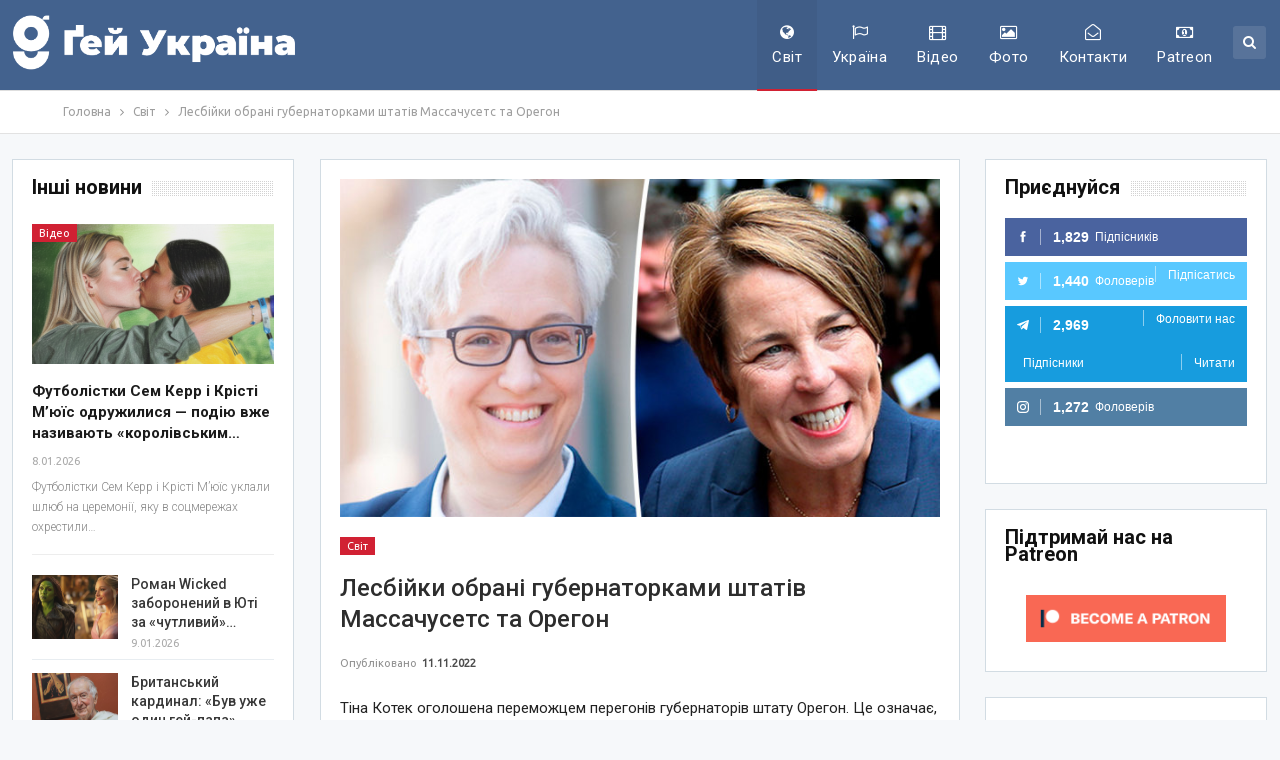

--- FILE ---
content_type: text/html; charset=UTF-8
request_url: https://gays-ua.com/world/lesbijki-obrani-gubernatorkami-shtativ-massachusets-ta-oregon
body_size: 29781
content:
<!DOCTYPE html>
<!--[if IE 8]>
<html class="ie ie8"  xmlns="http://www.w3.org/1999/xhtml" prefix="" lang="uk-UA"> <![endif]-->
<!--[if IE 9]>
<html class="ie ie9"  xmlns="http://www.w3.org/1999/xhtml" prefix="" lang="uk-UA"> <![endif]-->
<!--[if gt IE 9]><!-->
<html  xmlns="http://www.w3.org/1999/xhtml" prefix="" lang="uk-UA"> <!--<![endif]-->
<head>
<meta charset="UTF-8">
<meta http-equiv="X-UA-Compatible" content="IE=edge">
<meta name="viewport" content="width=device-width, initial-scale=1.0">
<link rel="pingback" href="https://gays-ua.com/xmlrpc.php"/>
<!-- BEGIN Metadata added by the Add-Meta-Tags WordPress plugin -->
<meta name="description" content="Тіна Котек оголошена переможцем перегонів губернаторів штату Орегон. Це означає, що на проміжних виборах у США два штати очолили відкриті лесбійки." />
<meta name="keywords" content="лгбт, лесбі, гей, бі, трансгендер, україна, світ, лесбійки, політика, сша" />
<meta property="og:site_name" content="Gays ua" />
<meta property="og:type" content="article" />
<meta property="og:title" content="Лесбійки обрані губернаторками штатів Массачусетс та Орегон" />
<meta property="og:url" content="https://gays-ua.com/world/lesbijki-obrani-gubernatorkami-shtativ-massachusets-ta-oregon" />
<meta property="og:description" content="Тіна Котек оголошена переможцем перегонів губернаторів штату Орегон. Це означає, що на проміжних виборах у США два штати очолили відкриті лесбійки." />
<meta property="og:locale" content="uk_UA" />
<meta property="og:updated_time" content="2022-11-11T12:01:49+02:00" />
<meta property="og:image" content="https://gays-ua.com/wp-content/uploads/2022/11/63_494758.jpeg" />
<meta property="og:image:secure_url" content="https://gays-ua.com/wp-content/uploads/2022/11/63_494758.jpeg" />
<meta property="og:image:width" content="670" />
<meta property="og:image:height" content="377" />
<meta property="og:image:type" content="image/jpeg" />
<meta property="article:published_time" content="2022-11-11T19:50:55+02:00" />
<meta property="article:modified_time" content="2022-11-11T12:01:49+02:00" />
<meta property="article:author" content="https://gays-ua.com/author/admin" />
<meta property="article:publisher" content="https://www.facebook.com/gaysua" />
<meta property="article:section" content="Світ" />
<meta property="article:tag" content="лгбт" />
<meta property="article:tag" content="лесбі" />
<meta property="article:tag" content="гей" />
<meta property="article:tag" content="бі" />
<meta property="article:tag" content="трансгендер" />
<meta property="article:tag" content="україна" />
<meta property="article:tag" content="світ" />
<meta property="article:tag" content="лесбійки" />
<meta property="article:tag" content="політика" />
<meta property="article:tag" content="сша" />
<meta name="twitter:card" content="summary" />
<meta name="twitter:site" content="@gays_ua" />
<meta name="twitter:title" content="Лесбійки обрані губернаторками штатів Массачусетс та Орегон" />
<meta name="twitter:description" content="Тіна Котек оголошена переможцем перегонів губернаторів штату Орегон. Це означає, що на проміжних виборах у США два штати очолили відкриті лесбійки." />
<meta name="twitter:image:src" content="https://gays-ua.com/wp-content/uploads/2022/11/63_494758.jpeg" />
<meta name="twitter:image:width" content="670" />
<meta name="twitter:image:height" content="377" />
<meta name="dcterms:title" content="Лесбійки обрані губернаторками штатів Массачусетс та Орегон" />
<meta name="dcterms:identifier" content="https://gays-ua.com/world/lesbijki-obrani-gubernatorkami-shtativ-massachusets-ta-oregon" />
<meta name="dcterms:creator" content="admin" />
<meta name="dcterms:created" content="2022-11-11T19:50:55+02:00" />
<meta name="dcterms:available" content="2022-11-11T19:50:55+02:00" />
<meta name="dcterms:modified" content="2022-11-11T12:01:49+02:00" />
<meta name="dcterms:description" content="Тіна Котек оголошена переможцем перегонів губернаторів штату Орегон. Це означає, що на проміжних виборах у США два штати очолили відкриті лесбійки." />
<meta name="dcterms:subject" content="лгбт" />
<meta name="dcterms:subject" content="лесбі" />
<meta name="dcterms:subject" content="гей" />
<meta name="dcterms:subject" content="бі" />
<meta name="dcterms:subject" content="трансгендер" />
<meta name="dcterms:subject" content="україна" />
<meta name="dcterms:subject" content="світ" />
<meta name="dcterms:subject" content="лесбійки" />
<meta name="dcterms:subject" content="політика" />
<meta name="dcterms:subject" content="сша" />
<meta name="dcterms:language" content="uk_UA" />
<meta name="dcterms:publisher" content="https://gays-ua.com/" />
<meta name="dcterms:rights" content="https://gays-ua.com/" />
<meta name="dcterms:coverage" content="World" />
<meta name="dcterms:type" content="Text" />
<meta name="dcterms:format" content="text/html" />
<meta name="dcterms:hasPart" content="https://gays-ua.com/world/lesbijki-obrani-gubernatorkami-shtativ-massachusets-ta-oregon/attachment/63_494758" />
<link rel="publisher" type="text/html" title="Gays ua" href="https://gays-ua.com/" />
<link rel="author" type="text/html" title="admin" href="https://gays-ua.com/author/admin" />
<!-- END Metadata added by the Add-Meta-Tags WordPress plugin -->
<title>Лесбійки обрані губернаторками штатів Массачусетс та Орегон | Gays ua</title>
<meta name='robots' content='max-image-preview:large' />
<style>img:is([sizes="auto" i], [sizes^="auto," i]) { contain-intrinsic-size: 3000px 1500px }</style>
<!-- Better Open Graph, Schema.org & Twitter Integration -->
<meta property="og:locale" content="uk"/>
<meta property="og:site_name" content="Gays ua"/>
<meta property="og:url" content="https://gays-ua.com/world/lesbijki-obrani-gubernatorkami-shtativ-massachusets-ta-oregon"/>
<meta property="og:title" content="Лесбійки обрані губернаторками штатів Массачусетс та Орегон"/>
<meta property="og:image" content="https://gays-ua.com/wp-content/uploads/2022/11/63_494758.jpeg"/>
<meta property="article:section" content="Світ"/>
<meta property="article:tag" content="США"/>
<meta property="og:description" content="Тіна Котек оголошена переможцем перегонів губернаторів штату Орегон. Це означає, що на проміжних виборах у США два штати очолили відкриті лесбійки.Демократка Тіна Котек (Tina Kotek) здобула перемогу над представницею республіканської партії Крістін Д"/>
<meta property="og:type" content="article"/>
<meta name="twitter:card" content="summary"/>
<meta name="twitter:url" content="https://gays-ua.com/world/lesbijki-obrani-gubernatorkami-shtativ-massachusets-ta-oregon"/>
<meta name="twitter:title" content="Лесбійки обрані губернаторками штатів Массачусетс та Орегон"/>
<meta name="twitter:description" content="Тіна Котек оголошена переможцем перегонів губернаторів штату Орегон. Це означає, що на проміжних виборах у США два штати очолили відкриті лесбійки.Демократка Тіна Котек (Tina Kotek) здобула перемогу над представницею республіканської партії Крістін Д"/>
<meta name="twitter:image" content="https://gays-ua.com/wp-content/uploads/2022/11/63_494758.jpeg"/>
<!-- / Better Open Graph, Schema.org & Twitter Integration. -->
<link rel='dns-prefetch' href='//fonts.googleapis.com' />
<link rel="alternate" type="application/rss+xml" title="Gays ua &raquo; стрічка" href="https://gays-ua.com/feed" />
<link rel="alternate" type="application/rss+xml" title="Gays ua &raquo; Канал коментарів" href="https://gays-ua.com/comments/feed" />
<!-- <link rel='stylesheet' id='wp-block-library-css' href='https://gays-ua.com/wp-includes/css/dist/block-library/style.min.css?ver=78b18a6f45b533eb20f3be23c3b8ccef' type='text/css' media='all' /> -->
<link rel="stylesheet" type="text/css" href="//gays-ua.com/wp-content/cache/wpfc-minified/kxfocpq4/4av08.css" media="all"/>
<style id='classic-theme-styles-inline-css' type='text/css'>
/*! This file is auto-generated */
.wp-block-button__link{color:#fff;background-color:#32373c;border-radius:9999px;box-shadow:none;text-decoration:none;padding:calc(.667em + 2px) calc(1.333em + 2px);font-size:1.125em}.wp-block-file__button{background:#32373c;color:#fff;text-decoration:none}
</style>
<style id='global-styles-inline-css' type='text/css'>
:root{--wp--preset--aspect-ratio--square: 1;--wp--preset--aspect-ratio--4-3: 4/3;--wp--preset--aspect-ratio--3-4: 3/4;--wp--preset--aspect-ratio--3-2: 3/2;--wp--preset--aspect-ratio--2-3: 2/3;--wp--preset--aspect-ratio--16-9: 16/9;--wp--preset--aspect-ratio--9-16: 9/16;--wp--preset--color--black: #000000;--wp--preset--color--cyan-bluish-gray: #abb8c3;--wp--preset--color--white: #ffffff;--wp--preset--color--pale-pink: #f78da7;--wp--preset--color--vivid-red: #cf2e2e;--wp--preset--color--luminous-vivid-orange: #ff6900;--wp--preset--color--luminous-vivid-amber: #fcb900;--wp--preset--color--light-green-cyan: #7bdcb5;--wp--preset--color--vivid-green-cyan: #00d084;--wp--preset--color--pale-cyan-blue: #8ed1fc;--wp--preset--color--vivid-cyan-blue: #0693e3;--wp--preset--color--vivid-purple: #9b51e0;--wp--preset--gradient--vivid-cyan-blue-to-vivid-purple: linear-gradient(135deg,rgba(6,147,227,1) 0%,rgb(155,81,224) 100%);--wp--preset--gradient--light-green-cyan-to-vivid-green-cyan: linear-gradient(135deg,rgb(122,220,180) 0%,rgb(0,208,130) 100%);--wp--preset--gradient--luminous-vivid-amber-to-luminous-vivid-orange: linear-gradient(135deg,rgba(252,185,0,1) 0%,rgba(255,105,0,1) 100%);--wp--preset--gradient--luminous-vivid-orange-to-vivid-red: linear-gradient(135deg,rgba(255,105,0,1) 0%,rgb(207,46,46) 100%);--wp--preset--gradient--very-light-gray-to-cyan-bluish-gray: linear-gradient(135deg,rgb(238,238,238) 0%,rgb(169,184,195) 100%);--wp--preset--gradient--cool-to-warm-spectrum: linear-gradient(135deg,rgb(74,234,220) 0%,rgb(151,120,209) 20%,rgb(207,42,186) 40%,rgb(238,44,130) 60%,rgb(251,105,98) 80%,rgb(254,248,76) 100%);--wp--preset--gradient--blush-light-purple: linear-gradient(135deg,rgb(255,206,236) 0%,rgb(152,150,240) 100%);--wp--preset--gradient--blush-bordeaux: linear-gradient(135deg,rgb(254,205,165) 0%,rgb(254,45,45) 50%,rgb(107,0,62) 100%);--wp--preset--gradient--luminous-dusk: linear-gradient(135deg,rgb(255,203,112) 0%,rgb(199,81,192) 50%,rgb(65,88,208) 100%);--wp--preset--gradient--pale-ocean: linear-gradient(135deg,rgb(255,245,203) 0%,rgb(182,227,212) 50%,rgb(51,167,181) 100%);--wp--preset--gradient--electric-grass: linear-gradient(135deg,rgb(202,248,128) 0%,rgb(113,206,126) 100%);--wp--preset--gradient--midnight: linear-gradient(135deg,rgb(2,3,129) 0%,rgb(40,116,252) 100%);--wp--preset--font-size--small: 13px;--wp--preset--font-size--medium: 20px;--wp--preset--font-size--large: 36px;--wp--preset--font-size--x-large: 42px;--wp--preset--spacing--20: 0.44rem;--wp--preset--spacing--30: 0.67rem;--wp--preset--spacing--40: 1rem;--wp--preset--spacing--50: 1.5rem;--wp--preset--spacing--60: 2.25rem;--wp--preset--spacing--70: 3.38rem;--wp--preset--spacing--80: 5.06rem;--wp--preset--shadow--natural: 6px 6px 9px rgba(0, 0, 0, 0.2);--wp--preset--shadow--deep: 12px 12px 50px rgba(0, 0, 0, 0.4);--wp--preset--shadow--sharp: 6px 6px 0px rgba(0, 0, 0, 0.2);--wp--preset--shadow--outlined: 6px 6px 0px -3px rgba(255, 255, 255, 1), 6px 6px rgba(0, 0, 0, 1);--wp--preset--shadow--crisp: 6px 6px 0px rgba(0, 0, 0, 1);}:where(.is-layout-flex){gap: 0.5em;}:where(.is-layout-grid){gap: 0.5em;}body .is-layout-flex{display: flex;}.is-layout-flex{flex-wrap: wrap;align-items: center;}.is-layout-flex > :is(*, div){margin: 0;}body .is-layout-grid{display: grid;}.is-layout-grid > :is(*, div){margin: 0;}:where(.wp-block-columns.is-layout-flex){gap: 2em;}:where(.wp-block-columns.is-layout-grid){gap: 2em;}:where(.wp-block-post-template.is-layout-flex){gap: 1.25em;}:where(.wp-block-post-template.is-layout-grid){gap: 1.25em;}.has-black-color{color: var(--wp--preset--color--black) !important;}.has-cyan-bluish-gray-color{color: var(--wp--preset--color--cyan-bluish-gray) !important;}.has-white-color{color: var(--wp--preset--color--white) !important;}.has-pale-pink-color{color: var(--wp--preset--color--pale-pink) !important;}.has-vivid-red-color{color: var(--wp--preset--color--vivid-red) !important;}.has-luminous-vivid-orange-color{color: var(--wp--preset--color--luminous-vivid-orange) !important;}.has-luminous-vivid-amber-color{color: var(--wp--preset--color--luminous-vivid-amber) !important;}.has-light-green-cyan-color{color: var(--wp--preset--color--light-green-cyan) !important;}.has-vivid-green-cyan-color{color: var(--wp--preset--color--vivid-green-cyan) !important;}.has-pale-cyan-blue-color{color: var(--wp--preset--color--pale-cyan-blue) !important;}.has-vivid-cyan-blue-color{color: var(--wp--preset--color--vivid-cyan-blue) !important;}.has-vivid-purple-color{color: var(--wp--preset--color--vivid-purple) !important;}.has-black-background-color{background-color: var(--wp--preset--color--black) !important;}.has-cyan-bluish-gray-background-color{background-color: var(--wp--preset--color--cyan-bluish-gray) !important;}.has-white-background-color{background-color: var(--wp--preset--color--white) !important;}.has-pale-pink-background-color{background-color: var(--wp--preset--color--pale-pink) !important;}.has-vivid-red-background-color{background-color: var(--wp--preset--color--vivid-red) !important;}.has-luminous-vivid-orange-background-color{background-color: var(--wp--preset--color--luminous-vivid-orange) !important;}.has-luminous-vivid-amber-background-color{background-color: var(--wp--preset--color--luminous-vivid-amber) !important;}.has-light-green-cyan-background-color{background-color: var(--wp--preset--color--light-green-cyan) !important;}.has-vivid-green-cyan-background-color{background-color: var(--wp--preset--color--vivid-green-cyan) !important;}.has-pale-cyan-blue-background-color{background-color: var(--wp--preset--color--pale-cyan-blue) !important;}.has-vivid-cyan-blue-background-color{background-color: var(--wp--preset--color--vivid-cyan-blue) !important;}.has-vivid-purple-background-color{background-color: var(--wp--preset--color--vivid-purple) !important;}.has-black-border-color{border-color: var(--wp--preset--color--black) !important;}.has-cyan-bluish-gray-border-color{border-color: var(--wp--preset--color--cyan-bluish-gray) !important;}.has-white-border-color{border-color: var(--wp--preset--color--white) !important;}.has-pale-pink-border-color{border-color: var(--wp--preset--color--pale-pink) !important;}.has-vivid-red-border-color{border-color: var(--wp--preset--color--vivid-red) !important;}.has-luminous-vivid-orange-border-color{border-color: var(--wp--preset--color--luminous-vivid-orange) !important;}.has-luminous-vivid-amber-border-color{border-color: var(--wp--preset--color--luminous-vivid-amber) !important;}.has-light-green-cyan-border-color{border-color: var(--wp--preset--color--light-green-cyan) !important;}.has-vivid-green-cyan-border-color{border-color: var(--wp--preset--color--vivid-green-cyan) !important;}.has-pale-cyan-blue-border-color{border-color: var(--wp--preset--color--pale-cyan-blue) !important;}.has-vivid-cyan-blue-border-color{border-color: var(--wp--preset--color--vivid-cyan-blue) !important;}.has-vivid-purple-border-color{border-color: var(--wp--preset--color--vivid-purple) !important;}.has-vivid-cyan-blue-to-vivid-purple-gradient-background{background: var(--wp--preset--gradient--vivid-cyan-blue-to-vivid-purple) !important;}.has-light-green-cyan-to-vivid-green-cyan-gradient-background{background: var(--wp--preset--gradient--light-green-cyan-to-vivid-green-cyan) !important;}.has-luminous-vivid-amber-to-luminous-vivid-orange-gradient-background{background: var(--wp--preset--gradient--luminous-vivid-amber-to-luminous-vivid-orange) !important;}.has-luminous-vivid-orange-to-vivid-red-gradient-background{background: var(--wp--preset--gradient--luminous-vivid-orange-to-vivid-red) !important;}.has-very-light-gray-to-cyan-bluish-gray-gradient-background{background: var(--wp--preset--gradient--very-light-gray-to-cyan-bluish-gray) !important;}.has-cool-to-warm-spectrum-gradient-background{background: var(--wp--preset--gradient--cool-to-warm-spectrum) !important;}.has-blush-light-purple-gradient-background{background: var(--wp--preset--gradient--blush-light-purple) !important;}.has-blush-bordeaux-gradient-background{background: var(--wp--preset--gradient--blush-bordeaux) !important;}.has-luminous-dusk-gradient-background{background: var(--wp--preset--gradient--luminous-dusk) !important;}.has-pale-ocean-gradient-background{background: var(--wp--preset--gradient--pale-ocean) !important;}.has-electric-grass-gradient-background{background: var(--wp--preset--gradient--electric-grass) !important;}.has-midnight-gradient-background{background: var(--wp--preset--gradient--midnight) !important;}.has-small-font-size{font-size: var(--wp--preset--font-size--small) !important;}.has-medium-font-size{font-size: var(--wp--preset--font-size--medium) !important;}.has-large-font-size{font-size: var(--wp--preset--font-size--large) !important;}.has-x-large-font-size{font-size: var(--wp--preset--font-size--x-large) !important;}
:where(.wp-block-post-template.is-layout-flex){gap: 1.25em;}:where(.wp-block-post-template.is-layout-grid){gap: 1.25em;}
:where(.wp-block-columns.is-layout-flex){gap: 2em;}:where(.wp-block-columns.is-layout-grid){gap: 2em;}
:root :where(.wp-block-pullquote){font-size: 1.5em;line-height: 1.6;}
</style>
<!-- <link rel='stylesheet' id='heateor_sss_frontend_css-css' href='https://gays-ua.com/wp-content/plugins/sassy-social-share/public/css/sassy-social-share-public.css?ver=3.3.76' type='text/css' media='all' /> -->
<link rel="stylesheet" type="text/css" href="//gays-ua.com/wp-content/cache/wpfc-minified/8aqufdud/4av08.css" media="all"/>
<style id='heateor_sss_frontend_css-inline-css' type='text/css'>
.heateor_sss_button_instagram span.heateor_sss_svg,a.heateor_sss_instagram span.heateor_sss_svg{background:radial-gradient(circle at 30% 107%,#fdf497 0,#fdf497 5%,#fd5949 45%,#d6249f 60%,#285aeb 90%)}.heateor_sss_horizontal_sharing .heateor_sss_svg,.heateor_sss_standard_follow_icons_container .heateor_sss_svg{color:#fff;border-width:0px;border-style:solid;border-color:transparent}.heateor_sss_horizontal_sharing .heateorSssTCBackground{color:#666}.heateor_sss_horizontal_sharing span.heateor_sss_svg:hover,.heateor_sss_standard_follow_icons_container span.heateor_sss_svg:hover{border-color:transparent;}.heateor_sss_vertical_sharing span.heateor_sss_svg,.heateor_sss_floating_follow_icons_container span.heateor_sss_svg{color:#fff;border-width:0px;border-style:solid;border-color:transparent;}.heateor_sss_vertical_sharing .heateorSssTCBackground{color:#666;}.heateor_sss_vertical_sharing span.heateor_sss_svg:hover,.heateor_sss_floating_follow_icons_container span.heateor_sss_svg:hover{border-color:transparent;}@media screen and (max-width:783px) {.heateor_sss_vertical_sharing{display:none!important}}
</style>
<!-- <link rel='stylesheet' id='cb_p6-css-main-css' href='https://gays-ua.com/wp-content/plugins/patron-button-and-widgets-by-codebard/plugin/templates/default/style.css?ver=78b18a6f45b533eb20f3be23c3b8ccef' type='text/css' media='all' /> -->
<link rel="stylesheet" type="text/css" href="//gays-ua.com/wp-content/cache/wpfc-minified/7l2y6dgk/4av08.css" media="all"/>
<link rel='stylesheet' id='better-framework-main-fonts-css' href='https://fonts.googleapis.com/css?family=Roboto:500,400,300,400italic,700&#038;display=swap' type='text/css' media='all' />
<link rel='stylesheet' id='better-framework-font-1-css' href='https://fonts.googleapis.com/css?family=Ubuntu:400&#038;subset=cyrillic&#038;display=swap' type='text/css' media='all' />
<script src='//gays-ua.com/wp-content/cache/wpfc-minified/7xvf2qda/4av08.js' type="text/javascript"></script>
<!-- <script type="text/javascript" src="https://gays-ua.com/wp-includes/js/jquery/jquery.min.js?ver=3.7.1" id="jquery-core-js"></script> -->
<!-- <script type="text/javascript" src="https://gays-ua.com/wp-includes/js/jquery/jquery-migrate.min.js?ver=3.4.1" id="jquery-migrate-js"></script> -->
<!--[if lt IE 9]>
<script type="text/javascript" src="https://gays-ua.com/wp-content/themes/publisher/includes/libs/better-framework/assets/js/html5shiv.min.js?ver=3.15.0" id="bf-html5shiv-js"></script>
<![endif]-->
<!--[if lt IE 9]>
<script type="text/javascript" src="https://gays-ua.com/wp-content/themes/publisher/includes/libs/better-framework/assets/js/respond.min.js?ver=3.15.0" id="bf-respond-js"></script>
<![endif]-->
<link rel="https://api.w.org/" href="https://gays-ua.com/wp-json/" /><link rel="alternate" title="JSON" type="application/json" href="https://gays-ua.com/wp-json/wp/v2/posts/76531" /><link rel="EditURI" type="application/rsd+xml" title="RSD" href="https://gays-ua.com/xmlrpc.php?rsd" />
<link rel="canonical" href="https://gays-ua.com/world/lesbijki-obrani-gubernatorkami-shtativ-massachusets-ta-oregon" />
<link rel='shortlink' href='https://gays-ua.com/?p=76531' />
<link rel="alternate" title="oEmbed (JSON)" type="application/json+oembed" href="https://gays-ua.com/wp-json/oembed/1.0/embed?url=https%3A%2F%2Fgays-ua.com%2Fworld%2Flesbijki-obrani-gubernatorkami-shtativ-massachusets-ta-oregon" />
<link rel="alternate" title="oEmbed (XML)" type="text/xml+oembed" href="https://gays-ua.com/wp-json/oembed/1.0/embed?url=https%3A%2F%2Fgays-ua.com%2Fworld%2Flesbijki-obrani-gubernatorkami-shtativ-massachusets-ta-oregon&#038;format=xml" />
<meta name="generator" content="Powered by WPBakery Page Builder - drag and drop page builder for WordPress."/>
<script type="application/ld+json">{
"@context": "http://schema.org/",
"@type": "Organization",
"@id": "#organization",
"logo": {
"@type": "ImageObject",
"url": "https://gays-ua.com/wp-content/uploads/2023/08/gay-ukraine-logo-UA-white.png"
},
"url": "https://gays-ua.com/",
"name": "Gays ua",
"description": "\u041d\u043e\u0432\u0438\u043d\u0438 \u041b\u0413\u0411\u0422 \u0437 \u0423\u043a\u0440\u0430\u0457\u043d\u0438 \u0442\u0430 \u0432\u0441\u044c\u043e\u0433\u043e \u0441\u0432\u0456\u0442\u0443"
}</script>
<script type="application/ld+json">{
"@context": "http://schema.org/",
"@type": "WebSite",
"name": "Gays ua",
"alternateName": "\u041d\u043e\u0432\u0438\u043d\u0438 \u041b\u0413\u0411\u0422 \u0437 \u0423\u043a\u0440\u0430\u0457\u043d\u0438 \u0442\u0430 \u0432\u0441\u044c\u043e\u0433\u043e \u0441\u0432\u0456\u0442\u0443",
"url": "https://gays-ua.com/"
}</script>
<script type="application/ld+json">{
"@context": "http://schema.org/",
"@type": "NewsArticle",
"headline": "\u041b\u0435\u0441\u0431\u0456\u0439\u043a\u0438 \u043e\u0431\u0440\u0430\u043d\u0456 \u0433\u0443\u0431\u0435\u0440\u043d\u0430\u0442\u043e\u0440\u043a\u0430\u043c\u0438 \u0448\u0442\u0430\u0442\u0456\u0432 \u041c\u0430\u0441\u0441\u0430\u0447\u0443\u0441\u0435\u0442\u0441 \u0442\u0430 \u041e\u0440\u0435\u0433\u043e\u043d",
"description": "\u0422\u0456\u043d\u0430 \u041a\u043e\u0442\u0435\u043a \u043e\u0433\u043e\u043b\u043e\u0448\u0435\u043d\u0430 \u043f\u0435\u0440\u0435\u043c\u043e\u0436\u0446\u0435\u043c \u043f\u0435\u0440\u0435\u0433\u043e\u043d\u0456\u0432 \u0433\u0443\u0431\u0435\u0440\u043d\u0430\u0442\u043e\u0440\u0456\u0432 \u0448\u0442\u0430\u0442\u0443 \u041e\u0440\u0435\u0433\u043e\u043d. \u0426\u0435 \u043e\u0437\u043d\u0430\u0447\u0430\u0454, \u0449\u043e \u043d\u0430 \u043f\u0440\u043e\u043c\u0456\u0436\u043d\u0438\u0445 \u0432\u0438\u0431\u043e\u0440\u0430\u0445 \u0443 \u0421\u0428\u0410 \u0434\u0432\u0430 \u0448\u0442\u0430\u0442\u0438 \u043e\u0447\u043e\u043b\u0438\u043b\u0438 \u0432\u0456\u0434\u043a\u0440\u0438\u0442\u0456 \u043b\u0435\u0441\u0431\u0456\u0439\u043a\u0438.\u0414\u0435\u043c\u043e\u043a\u0440\u0430\u0442\u043a\u0430 \u0422\u0456\u043d\u0430 \u041a\u043e\u0442\u0435\u043a (Tina Kotek) \u0437\u0434\u043e\u0431\u0443\u043b\u0430 \u043f\u0435\u0440\u0435\u043c\u043e\u0433\u0443 \u043d\u0430\u0434 \u043f\u0440\u0435\u0434\u0441\u0442\u0430\u0432\u043d\u0438\u0446\u0435\u044e \u0440\u0435\u0441\u043f\u0443\u0431\u043b\u0456\u043a\u0430\u043d\u0441\u044c\u043a\u043e\u0457 \u043f\u0430\u0440\u0442\u0456\u0457 \u041a\u0440\u0456\u0441\u0442\u0456\u043d \u0414",
"datePublished": "2022-11-11",
"dateModified": "2022-11-11",
"author": {
"@type": "Person",
"@id": "#person-admin",
"name": "admin"
},
"image": "https://gays-ua.com/wp-content/uploads/2022/11/63_494758.jpeg",
"interactionStatistic": [
{
"@type": "InteractionCounter",
"interactionType": "http://schema.org/CommentAction",
"userInteractionCount": "0"
}
],
"publisher": {
"@id": "#organization"
},
"mainEntityOfPage": "https://gays-ua.com/world/lesbijki-obrani-gubernatorkami-shtativ-massachusets-ta-oregon"
}</script>
<!-- <link rel='stylesheet' id='bf-minifed-css-1' href='https://gays-ua.com/wp-content/bs-booster-cache/fb2e439e17a560183d222ea1446cbd5c.css' type='text/css' media='all' /> -->
<!-- <link rel='stylesheet' id='7.11.0-1765970608' href='https://gays-ua.com/wp-content/bs-booster-cache/e64ec20796b3468e07ce5cf339d6349c.css' type='text/css' media='all' /> -->
<link rel="stylesheet" type="text/css" href="//gays-ua.com/wp-content/cache/wpfc-minified/f6itjalx/htcae.css" media="all"/>
<link rel="icon" href="https://gays-ua.com/wp-content/uploads/2023/08/cropped-gay-ukraine-sq-32x32.png" sizes="32x32" />
<link rel="icon" href="https://gays-ua.com/wp-content/uploads/2023/08/cropped-gay-ukraine-sq-192x192.png" sizes="192x192" />
<link rel="apple-touch-icon" href="https://gays-ua.com/wp-content/uploads/2023/08/cropped-gay-ukraine-sq-180x180.png" />
<meta name="msapplication-TileImage" content="https://gays-ua.com/wp-content/uploads/2023/08/cropped-gay-ukraine-sq-270x270.png" />
<!-- BetterFramework Head Inline CSS -->
<style>
.post-meta .post-author, .post-meta .comments, .post-meta .views, .post-meta .share {
display:none !important;
}
.fluid-width-video-wrapper{padding-top:400px!important;}
</style>
<!-- /BetterFramework Head Inline CSS-->
<noscript><style> .wpb_animate_when_almost_visible { opacity: 1; }</style></noscript>	</head>
<body data-rsssl=1 class="wp-singular post-template-default single single-post postid-76531 single-format-standard wp-theme-publisher bs-theme bs-publisher bs-publisher-top-news active-light-box ltr close-rh page-layout-3-col page-layout-3-col-4 full-width active-sticky-sidebar main-menu-sticky-smart main-menu-out-full-width active-ajax-search infinity-related-post single-prim-cat-4 single-cat-4  wpb-js-composer js-comp-ver-6.7.0 vc_responsive bs-ll-a" dir="ltr">
<header id="header" class="site-header header-style-6 full-width" itemscope="itemscope" itemtype="https://schema.org/WPHeader">
<div class="content-wrap">
<div class="container">
<div class="header-inner clearfix">
<div id="site-branding" class="site-branding">
<p  id="site-title" class="logo h1 img-logo">
<a href="https://gays-ua.com/" itemprop="url" rel="home">
<img id="site-logo" src="https://gays-ua.com/wp-content/uploads/2023/08/gay-ukraine-logo-UA-white.png"
alt="Gays UA"  />
<span class="site-title">Gays UA - Новини ЛГБТ з України та всього світу</span>
</a>
</p>
</div><!-- .site-branding -->
<nav id="menu-main" class="menu main-menu-container  show-search-item menu-actions-btn-width-1" role="navigation" itemscope="itemscope" itemtype="https://schema.org/SiteNavigationElement">
<div class="menu-action-buttons width-1">
<div class="search-container close">
<span class="search-handler"><i class="fa fa-search"></i></span>
<div class="search-box clearfix">
<form role="search" method="get" class="search-form clearfix" action="https://gays-ua.com">
<input type="search" class="search-field"
placeholder="Пошук..."
value="" name="s"
title="Шукати:"
autocomplete="off">
<input type="submit" class="search-submit" value="Пошук">
</form><!-- .search-form -->
</div>
</div>
</div>
<ul id="main-navigation" class="main-menu menu bsm-pure clearfix">
<li id="menu-item-17" class="menu-have-icon menu-icon-type-fontawesome menu-item menu-item-type-taxonomy menu-item-object-category current-post-ancestor current-menu-parent current-post-parent menu-term-4 better-anim-fade menu-item-17"><a href="https://gays-ua.com/category/world"><i class="bf-icon  fa fa-globe"></i>Світ</a></li>
<li id="menu-item-19" class="menu-have-icon menu-icon-type-fontawesome menu-item menu-item-type-taxonomy menu-item-object-category menu-term-2 better-anim-fade menu-item-19"><a href="https://gays-ua.com/category/ukraine"><i class="bf-icon  fa fa-flag-o"></i>Україна</a></li>
<li id="menu-item-68" class="menu-have-icon menu-icon-type-fontawesome menu-item menu-item-type-taxonomy menu-item-object-category menu-term-17 better-anim-fade menu-item-68"><a href="https://gays-ua.com/category/video"><i class="bf-icon  fa fa-film"></i>Відео</a></li>
<li id="menu-item-69" class="menu-have-icon menu-icon-type-fontawesome menu-item menu-item-type-taxonomy menu-item-object-category menu-term-31 better-anim-fade menu-item-69"><a href="https://gays-ua.com/category/photo"><i class="bf-icon  fa fa-picture-o"></i>Фото</a></li>
<li id="menu-item-10034" class="menu-have-icon menu-icon-type-fontawesome menu-item menu-item-type-post_type menu-item-object-page better-anim-fade menu-item-10034"><a href="https://gays-ua.com/kontakty"><i class="bf-icon  fa fa-envelope-open-o"></i>Контакти</a></li>
<li id="menu-item-74851" class="menu-have-icon menu-icon-type-fontawesome menu-item menu-item-type-custom menu-item-object-custom better-anim-fade menu-item-74851"><a href="https://www.patreon.com/lgbtiq_ua"><i class="bf-icon  fa fa-money"></i>Patreon</a></li>
</ul><!-- #main-navigation -->
</nav><!-- .main-menu-container -->
</div>
</div>
</div>
</header><!-- .site-header -->
<div class="rh-header clearfix dark deferred-block-exclude">
<div class="rh-container clearfix">
<div class="menu-container close">
<span class="menu-handler"><span class="lines"></span></span>
</div><!-- .menu-container -->
<div class="logo-container rh-img-logo">
<a href="https://gays-ua.com/" itemprop="url" rel="home">
<img src="https://gays-ua.com/wp-content/uploads/2023/08/gay-ukraine-logo-UA-white.png"
alt="Gays ua"  />				</a>
</div><!-- .logo-container -->
</div><!-- .rh-container -->
</div><!-- .rh-header -->
<div class="main-wrap content-main-wrap">
<nav role="navigation" aria-label="Breadcrumbs" class="bf-breadcrumb clearfix bc-top-style"><div class="container bf-breadcrumb-container"><ul class="bf-breadcrumb-items" itemscope itemtype="http://schema.org/BreadcrumbList"><meta name="numberOfItems" content="3" /><meta name="itemListOrder" content="Ascending" /><li itemprop="itemListElement" itemscope itemtype="http://schema.org/ListItem" class="bf-breadcrumb-item bf-breadcrumb-begin"><a itemprop="item" href="https://gays-ua.com" rel="home"><span itemprop="name">Головна</span></a><meta itemprop="position" content="1" /></li><li itemprop="itemListElement" itemscope itemtype="http://schema.org/ListItem" class="bf-breadcrumb-item"><a itemprop="item" href="https://gays-ua.com/category/world" ><span itemprop="name">Світ</span></a><meta itemprop="position" content="2" /></li><li itemprop="itemListElement" itemscope itemtype="http://schema.org/ListItem" class="bf-breadcrumb-item bf-breadcrumb-end"><span itemprop="name">Лесбійки обрані губернаторками штатів Массачусетс та Орегон</span><meta itemprop="item" content="https://gays-ua.com/world/lesbijki-obrani-gubernatorkami-shtativ-massachusets-ta-oregon"/><meta itemprop="position" content="3" /></li></ul></div></nav><div class="content-wrap">
<main id="content" class="content-container">
<div class="container layout-3-col layout-3-col-4 container layout-bc-before post-template-10">
<div class="row main-section">
<div class="col-sm-7 content-column">
<div class="single-container">
<article id="post-76531" class="post-76531 post type-post status-publish format-standard has-post-thumbnail  category-world tag-lesbijki tag-polityka tag-usa single-post-content">
<div class="single-featured"><a class="post-thumbnail open-lightbox" href="https://gays-ua.com/wp-content/uploads/2022/11/63_494758.jpeg"><img  width="670" height="377" alt="" data-src="https://gays-ua.com/wp-content/uploads/2022/11/63_494758.jpeg">											</a>
</div>
<div class="post-header-inner">
<div class="post-header-title">
<div class="term-badges floated"><span class="term-badge term-4"><a href="https://gays-ua.com/category/world">Світ</a></span></div>											<h1 class="single-post-title">
<span class="post-title" itemprop="headline">Лесбійки обрані губернаторками штатів Массачусетс та Орегон</span>
</h1>
<div class="post-meta single-post-meta">
<span class="time"><time class="post-published updated"
datetime="2022-11-11T12:01:49+02:00">Опубліковано <b>11.11.2022</b></time></span>
</div>
</div>
</div>
<div class="entry-content clearfix single-post-content">
<!-- BEGIN Schema.org microdata added by the Add-Meta-Tags WordPress plugin -->
<!-- Scope BEGIN: Article -->
<div itemscope itemtype="http://schema.org/Article">
<!-- Scope BEGIN: Organization -->
<span itemprop="publisher" itemscope itemtype="http://schema.org/Organization">
<meta itemprop="name" content="Gays ua" />
<meta itemprop="description" content="ЛГБТ новини з України та всього світу, LGBT news from the Ukraine and around the world, гей Украина, гей Україна" />
<!-- Scope BEGIN: ImageObject -->
<span itemprop="logo" itemscope itemtype="http://schema.org/ImageObject">
<meta itemprop="name" content="Gays ua logo" />
<meta itemprop="text" content="Gays ua logo" />
<meta itemprop="name" content="gay-ukraine-logo-UA-block-black-sq" />
<meta itemprop="url" content="https://gays-ua.com/wp-content/uploads/2023/11/gay-ukraine-logo-UA-block-black-sq.png" />
<meta itemprop="sameAs" content="https://gays-ua.com/gay-ukraine-logo-ua-block-black-sq-2" />
<meta itemprop="thumbnailUrl" content="https://gays-ua.com/wp-content/uploads/2023/11/gay-ukraine-logo-UA-block-black-sq-150x150.png" />
<meta itemprop="contentUrl" content="https://gays-ua.com/wp-content/uploads/2023/11/gay-ukraine-logo-UA-block-black-sq.png" />
<meta itemprop="width" content="1200" />
<meta itemprop="height" content="1200" />
<meta itemprop="encodingFormat" content="image/png" />
</span> <!-- Scope END: ImageObject -->
<meta itemprop="url" content="https://gays-ua.com/" />
<meta itemprop="sameAs" content="https://www.facebook.com/gaysua" />
<meta itemprop="sameAs" content="https://twitter.com/gays_ua" />
</span> <!-- Scope END: Organization -->
<!-- Scope BEGIN: Person -->
<span itemprop="author" itemscope itemtype="http://schema.org/Person">
<meta itemprop="name" content="admin" />
<!-- Scope BEGIN: ImageObject -->
<span itemprop="image" itemscope itemtype="http://schema.org/ImageObject">
<meta itemprop="url" content="https://secure.gravatar.com/avatar/36b8647e534cdecbec51061da617178fc8790def3754736c25c06f743cd16599?s=128&#038;d=wavatar&#038;r=g" />
<meta itemprop="contentUrl" content="https://secure.gravatar.com/avatar/36b8647e534cdecbec51061da617178fc8790def3754736c25c06f743cd16599?s=128&#038;d=wavatar&#038;r=g" />
<meta itemprop="width" content="128" />
<meta itemprop="height" content="128" />
</span> <!-- Scope END: ImageObject -->
<meta itemprop="url" content="https://gays-ua.com/author/admin" />
</span> <!-- Scope END: Person -->
<meta itemprop="url" content="https://gays-ua.com/world/lesbijki-obrani-gubernatorkami-shtativ-massachusets-ta-oregon" />
<meta itemprop="mainEntityOfPage" content="https://gays-ua.com/world/lesbijki-obrani-gubernatorkami-shtativ-massachusets-ta-oregon" />
<meta itemprop="datePublished" content="2022-11-11T19:50:55+02:00" />
<meta itemprop="dateModified" content="2022-11-11T12:01:49+02:00" />
<meta itemprop="copyrightYear" content="2022" />
<meta itemprop="inLanguage" content="uk_UA" />
<meta itemprop="name" content="Лесбійки обрані губернаторками штатів Массачусетс та Орегон" />
<meta itemprop="headline" content="Лесбійки обрані губернаторками штатів Массачусетс та Орегон" />
<meta itemprop="description" content="Тіна Котек оголошена переможцем перегонів губернаторів штату Орегон. Це означає, що на проміжних виборах у США два штати очолили відкриті лесбійки." />
<meta itemprop="articleSection" content="Світ" />
<meta itemprop="keywords" content="лгбт, лесбі, гей, бі, трансгендер, україна, світ, лесбійки, політика, сша" />
<meta itemprop="thumbnailUrl" content="https://gays-ua.com/wp-content/uploads/2022/11/63_494758-150x150.jpeg" />
<!-- Scope BEGIN: ImageObject -->
<span itemprop="image" itemscope itemtype="http://schema.org/ImageObject">
<meta itemprop="name" content="63_494758" />
<meta itemprop="url" content="https://gays-ua.com/wp-content/uploads/2022/11/63_494758.jpeg" />
<meta itemprop="sameAs" content="https://gays-ua.com/world/lesbijki-obrani-gubernatorkami-shtativ-massachusets-ta-oregon/attachment/63_494758" />
<meta itemprop="thumbnailUrl" content="https://gays-ua.com/wp-content/uploads/2022/11/63_494758-150x150.jpeg" />
<meta itemprop="contentUrl" content="https://gays-ua.com/wp-content/uploads/2022/11/63_494758.jpeg" />
<meta itemprop="width" content="670" />
<meta itemprop="height" content="377" />
<meta itemprop="encodingFormat" content="image/jpeg" />
</span> <!-- Scope END: ImageObject -->
<div itemprop="articleBody">
<p>Тіна Котек оголошена переможцем перегонів губернаторів штату Орегон. Це означає, що на проміжних виборах у США два штати очолили відкриті лесбійки.</p>
<p><span id="more-76531"></span></p>
<p>Демократка Тіна Котек (Tina Kotek) здобула перемогу над представницею республіканської партії Крістін Дрейзен. Котек змінить на посаді губернаторку демократку Кейт Браун, першу в країні бісексуальну губернаторку.</p>
<p>Таким чином, пише &#8220;Advocate&#8221;, Тіна Котек та Мора Хілі (Maura Healey) з Массачусетсу стануть першими губернаторками-лесбійками у США.</p>
<p>Перемога Котек стала важкою і дорогою перемогою демократів (перевага становила не більше 4%), які мають більшість в Орегоні, але зіткнулися із суттєвими перешкодами цього року на тлі розчарування виборцями такими проблемами, як зростання кількості безпритульних, збільшення злочинів та незадовільне виконання держпрограм&#8221; .</p>
<div class="blmqxvefyu blmqxvefyu-post-middle blmqxvefyu-float-center blmqxvefyu-align-center blmqxvefyu-column-1 blmqxvefyu-clearfix no-bg-box-model"><div id="blmqxvefyu-57581-1472360378" class="blmqxvefyu-container blmqxvefyu-type-code " itemscope="" itemtype="https://schema.org/WPAdBlock" data-adid="57581" data-type="code"><div id="blmqxvefyu-57581-1472360378-place"></div><script src="//pagead2.googlesyndication.com/pagead/js/adsbygoogle.js"></script><script type="text/javascript">var betterads_screen_width = document.body.clientWidth;betterads_el = document.getElementById('blmqxvefyu-57581-1472360378');             if (betterads_el.getBoundingClientRect().width) {     betterads_el_width_raw = betterads_el_width = betterads_el.getBoundingClientRect().width;    } else {     betterads_el_width_raw = betterads_el_width = betterads_el.offsetWidth;    }        var size = ["125", "125"];    if ( betterads_el_width >= 728 )      betterads_el_width = ["728", "90"];    else if ( betterads_el_width >= 468 )     betterads_el_width = ["468", "60"];    else if ( betterads_el_width >= 336 )     betterads_el_width = ["336", "280"];    else if ( betterads_el_width >= 300 )     betterads_el_width = ["300", "250"];    else if ( betterads_el_width >= 250 )     betterads_el_width = ["250", "250"];    else if ( betterads_el_width >= 200 )     betterads_el_width = ["200", "200"];    else if ( betterads_el_width >= 180 )     betterads_el_width = ["180", "150"]; if ( betterads_screen_width >= 1140 ) { document.getElementById('blmqxvefyu-57581-1472360378-place').innerHTML = '<ins class="adsbygoogle" style="display:block;"  data-ad-client="ca-pub-1401743151529172"  data-ad-slot="9360697773"  data-full-width-responsive="true"  data-ad-format="auto" ></ins>';         (adsbygoogle = window.adsbygoogle || []).push({});}else if ( betterads_screen_width >= 1019  && betterads_screen_width < 1140 ) { document.getElementById('blmqxvefyu-57581-1472360378-place').innerHTML = '<ins class="adsbygoogle" style="display:block;"  data-ad-client="ca-pub-1401743151529172"  data-ad-slot="9360697773"  data-full-width-responsive="true"  data-ad-format="auto" ></ins>';         (adsbygoogle = window.adsbygoogle || []).push({});}else if ( betterads_screen_width >= 768  && betterads_screen_width < 1019 ) { document.getElementById('blmqxvefyu-57581-1472360378-place').innerHTML = '<ins class="adsbygoogle" style="display:block;"  data-ad-client="ca-pub-1401743151529172"  data-ad-slot="9360697773"  data-full-width-responsive="true"  data-ad-format="auto" ></ins>';         (adsbygoogle = window.adsbygoogle || []).push({});}else if ( betterads_screen_width < 768 ) { document.getElementById('blmqxvefyu-57581-1472360378-place').innerHTML = '<ins class="adsbygoogle" style="display:block;"  data-ad-client="ca-pub-1401743151529172"  data-ad-slot="9360697773"  data-full-width-responsive="true"  data-ad-format="auto" ></ins>';         (adsbygoogle = window.adsbygoogle || []).push({});}</script></div></div> <p>Щодо Массачусетсу, то Мора Хілі була обрана першою лесбійкою-губернаторкою у США ще 8 листопада. Вона також стала першою жінкою, яка очолила Массачусетс. У 2014 році Хілі вже увійшла в історію, коли стала першою представницею ЛГБТК+, яку було обрано генеральним прокурором штату.</p>
<p>В інтерв&#8217;ю The Boston Globe 51-річна Мора Хілі сказала, що її лесбійська ідентичність не була проблемою в гонці за посаду губернатора Массачусетса:</p>
<blockquote><p>&#8220;Я вважаю ознакою прогресу в Массачусетсі те, що мені не потрібно виправдовувати чи приховувати це. Я, безумовно, пишаюся тим, хто я&#8230;&#8221;</p></blockquote>
<p><!--noindex--><noindex><a target="_blank" rel="nofollow" href="https://gays-ua.com/goto/https://www.gayru.info/news/rainbow/2022/11/11-46385.htm"  >Джерело</a></noindex><!--/noindex--></p>
<div class="cb_p6_patreon_button" style="text-align:center !important;margin-top:15px;margin-bottom:15px;"><div class="cb_p6_message_over_post_button" style="font-size:20px;margin-top:10px;margin-bottom:10px;">Сподобалось? Знайди хвилинку, щоб підтримати нас на Patreon!</div><a rel="nofollow" href="https://www.patreon.com/lgbtiq_ua?utm_content=post_button&utm_medium=patron_button_and_widgets_plugin&utm_campaign=&utm_term=&utm_source=https://gays-ua.com/world/lesbijki-obrani-gubernatorkami-shtativ-massachusets-ta-oregon" aria-label="Click to become a patron at Patreon!"><img decoding="async" style="margin-top: 10px;margin-bottom: 10px;max-width:200px;width:100%;height:auto;" src="https://gays-ua.com/wp-content/plugins/patron-button-and-widgets-by-codebard/images/become_a_patron_button.png" alt="Become a patron at Patreon!"></a></div><div class='heateorSssClear'></div><div  class='heateor_sss_sharing_container heateor_sss_horizontal_sharing' data-heateor-sss-href='https://gays-ua.com/world/lesbijki-obrani-gubernatorkami-shtativ-massachusets-ta-oregon'><div class='heateor_sss_sharing_title' style="font-weight:bold" >Поділись публікацією</div><div class="heateor_sss_sharing_ul"><!--noindex--><noindex><a target="_blank" rel="nofollow" href="https://gays-ua.com/goto/https://www.facebook.com/sharer/sharer.php?u=https%3A%2F%2Fgays-ua.com%2Fworld%2Flesbijki-obrani-gubernatorkami-shtativ-massachusets-ta-oregon" aria-label="Facebook" class="heateor_sss_facebook" title="Facebook" rel="nofollow noopener" target="_blank" style="font-size:32px!important;box-shadow:none;display:inline-block;vertical-align:middle"><span class="heateor_sss_svg" style="background-color:#0765FE;width:70px;height:35px;display:inline-block;opacity:1;float:left;font-size:32px;box-shadow:none;display:inline-block;font-size:16px;padding:0 4px;vertical-align:middle;background-repeat:repeat;overflow:hidden;padding:0;cursor:pointer;box-sizing:content-box"><svg style="display:block;" focusable="false" aria-hidden="true" xmlns="http://www.w3.org/2000/svg" width="100%" height="100%" viewBox="0 0 32 32"><path fill="#fff" d="M28 16c0-6.627-5.373-12-12-12S4 9.373 4 16c0 5.628 3.875 10.35 9.101 11.647v-7.98h-2.474V16H13.1v-1.58c0-4.085 1.849-5.978 5.859-5.978.76 0 2.072.15 2.608.298v3.325c-.283-.03-.775-.045-1.386-.045-1.967 0-2.728.745-2.728 2.683V16h3.92l-.673 3.667h-3.247v8.245C23.395 27.195 28 22.135 28 16Z"></path></svg></span></a></noindex><!--/noindex--><!--noindex--><noindex><a target="_blank" rel="nofollow" href="https://gays-ua.com/goto/https://www.facebook.com/dialog/send?app_id=1904103319867886&display=popup&link=https%3A%2F%2Fgays-ua.com%2Fworld%2Flesbijki-obrani-gubernatorkami-shtativ-massachusets-ta-oregon&redirect_uri=https%3A%2F%2Fgays-ua.com%2Fworld%2Flesbijki-obrani-gubernatorkami-shtativ-massachusets-ta-oregon" target="_blank" aria-label="Facebook Messenger" class="heateor_sss_button_facebook_messenger" style="font-size:32px!important;box-shadow:none;display:inline-block;vertical-align:middle"><span class="heateor_sss_svg heateor_sss_s__default heateor_sss_s_facebook_messenger" style="background-color:#0084ff;width:70px;height:35px;display:inline-block;opacity:1;float:left;font-size:32px;box-shadow:none;display:inline-block;font-size:16px;padding:0 4px;vertical-align:middle;background-repeat:repeat;overflow:hidden;padding:0;cursor:pointer;box-sizing:content-box"><svg style="display:block;" focusable="false" aria-hidden="true" xmlns="http://www.w3.org/2000/svg" width="100%" height="100%" viewBox="-2 -2 36 36"><path fill="#fff" d="M16 5C9.986 5 5.11 9.56 5.11 15.182c0 3.2 1.58 6.054 4.046 7.92V27l3.716-2.06c.99.276 2.04.425 3.128.425 6.014 0 10.89-4.56 10.89-10.183S22.013 5 16 5zm1.147 13.655L14.33 15.73l-5.423 3 5.946-6.31 2.816 2.925 5.42-3-5.946 6.31z"/></svg></span></a></noindex><!--/noindex--><!--noindex--><noindex><a target="_blank" rel="nofollow" href="https://gays-ua.com/goto/https://telegram.me/share/url?url=https%3A%2F%2Fgays-ua.com%2Fworld%2Flesbijki-obrani-gubernatorkami-shtativ-massachusets-ta-oregon&text=%D0%9B%D0%B5%D1%81%D0%B1%D1%96%D0%B9%D0%BA%D0%B8%20%D0%BE%D0%B1%D1%80%D0%B0%D0%BD%D1%96%20%D0%B3%D1%83%D0%B1%D0%B5%D1%80%D0%BD%D0%B0%D1%82%D0%BE%D1%80%D0%BA%D0%B0%D0%BC%D0%B8%20%D1%88%D1%82%D0%B0%D1%82%D1%96%D0%B2%20%D0%9C%D0%B0%D1%81%D1%81%D0%B0%D1%87%D1%83%D1%81%D0%B5%D1%82%D1%81%20%D1%82%D0%B0%20%D0%9E%D1%80%D0%B5%D0%B3%D0%BE%D0%BD" aria-label="Telegram" class="heateor_sss_button_telegram" title="Telegram" rel="nofollow noopener" target="_blank" style="font-size:32px!important;box-shadow:none;display:inline-block;vertical-align:middle"><span class="heateor_sss_svg heateor_sss_s__default heateor_sss_s_telegram" style="background-color:#3da5f1;width:70px;height:35px;display:inline-block;opacity:1;float:left;font-size:32px;box-shadow:none;display:inline-block;font-size:16px;padding:0 4px;vertical-align:middle;background-repeat:repeat;overflow:hidden;padding:0;cursor:pointer;box-sizing:content-box"><svg style="display:block;" focusable="false" aria-hidden="true" xmlns="http://www.w3.org/2000/svg" width="100%" height="100%" viewBox="0 0 32 32"><path fill="#fff" d="M25.515 6.896L6.027 14.41c-1.33.534-1.322 1.276-.243 1.606l5 1.56 1.72 5.66c.226.625.115.873.77.873.506 0 .73-.235 1.012-.51l2.43-2.363 5.056 3.734c.93.514 1.602.25 1.834-.863l3.32-15.638c.338-1.363-.52-1.98-1.41-1.577z"></path></svg></span></a></noindex><!--/noindex--><!--noindex--><noindex><a target="_blank" rel="nofollow" href="https://gays-ua.com/goto/https://www.instagram.com/" aria-label="Instagram" class="heateor_sss_button_instagram" title="Instagram" rel="nofollow noopener" target="_blank" style="font-size:32px!important;box-shadow:none;display:inline-block;vertical-align:middle"><span class="heateor_sss_svg" style="background-color:#53beee;width:70px;height:35px;display:inline-block;opacity:1;float:left;font-size:32px;box-shadow:none;display:inline-block;font-size:16px;padding:0 4px;vertical-align:middle;background-repeat:repeat;overflow:hidden;padding:0;cursor:pointer;box-sizing:content-box"><svg style="display:block;" version="1.1" viewBox="-10 -10 148 148" width="100%" height="100%" xml:space="preserve" xmlns="http://www.w3.org/2000/svg" xmlns:xlink="http://www.w3.org/1999/xlink"><g><g><path d="M86,112H42c-14.336,0-26-11.663-26-26V42c0-14.337,11.664-26,26-26h44c14.337,0,26,11.663,26,26v44 C112,100.337,100.337,112,86,112z M42,24c-9.925,0-18,8.074-18,18v44c0,9.925,8.075,18,18,18h44c9.926,0,18-8.075,18-18V42 c0-9.926-8.074-18-18-18H42z" fill="#fff"></path></g><g><path d="M64,88c-13.234,0-24-10.767-24-24c0-13.234,10.766-24,24-24s24,10.766,24,24C88,77.233,77.234,88,64,88z M64,48c-8.822,0-16,7.178-16,16s7.178,16,16,16c8.822,0,16-7.178,16-16S72.822,48,64,48z" fill="#fff"></path></g><g><circle cx="89.5" cy="38.5" fill="#fff" r="5.5"></circle></g></g></svg></span></a></noindex><!--/noindex--><a aria-label="Twitter" class="heateor_sss_button_twitter" href="https://twitter.com/intent/tweet?text=%D0%9B%D0%B5%D1%81%D0%B1%D1%96%D0%B9%D0%BA%D0%B8%20%D0%BE%D0%B1%D1%80%D0%B0%D0%BD%D1%96%20%D0%B3%D1%83%D0%B1%D0%B5%D1%80%D0%BD%D0%B0%D1%82%D0%BE%D1%80%D0%BA%D0%B0%D0%BC%D0%B8%20%D1%88%D1%82%D0%B0%D1%82%D1%96%D0%B2%20%D0%9C%D0%B0%D1%81%D1%81%D0%B0%D1%87%D1%83%D1%81%D0%B5%D1%82%D1%81%20%D1%82%D0%B0%20%D0%9E%D1%80%D0%B5%D0%B3%D0%BE%D0%BD&url=https%3A%2F%2Fgays-ua.com%2Fworld%2Flesbijki-obrani-gubernatorkami-shtativ-massachusets-ta-oregon" title="Twitter" rel="nofollow noopener" target="_blank" style="font-size:32px!important;box-shadow:none;display:inline-block;vertical-align:middle"><span class="heateor_sss_svg heateor_sss_s__default heateor_sss_s_twitter" style="background-color:#55acee;width:70px;height:35px;display:inline-block;opacity:1;float:left;font-size:32px;box-shadow:none;display:inline-block;font-size:16px;padding:0 4px;vertical-align:middle;background-repeat:repeat;overflow:hidden;padding:0;cursor:pointer;box-sizing:content-box"><svg style="display:block;" focusable="false" aria-hidden="true" xmlns="http://www.w3.org/2000/svg" width="100%" height="100%" viewBox="-4 -4 39 39"><path d="M28 8.557a9.913 9.913 0 0 1-2.828.775 4.93 4.93 0 0 0 2.166-2.725 9.738 9.738 0 0 1-3.13 1.194 4.92 4.92 0 0 0-3.593-1.55 4.924 4.924 0 0 0-4.794 6.049c-4.09-.21-7.72-2.17-10.15-5.15a4.942 4.942 0 0 0-.665 2.477c0 1.71.87 3.214 2.19 4.1a4.968 4.968 0 0 1-2.23-.616v.06c0 2.39 1.7 4.38 3.952 4.83-.414.115-.85.174-1.297.174-.318 0-.626-.03-.928-.086a4.935 4.935 0 0 0 4.6 3.42 9.893 9.893 0 0 1-6.114 2.107c-.398 0-.79-.023-1.175-.068a13.953 13.953 0 0 0 7.55 2.213c9.056 0 14.01-7.507 14.01-14.013 0-.213-.005-.426-.015-.637.96-.695 1.795-1.56 2.455-2.55z" fill="#fff"></path></svg></span></a><!--noindex--><noindex><a target="_blank" rel="nofollow" href="https://gays-ua.com/goto/https://www.linkedin.com/sharing/share-offsite/?url=https%3A%2F%2Fgays-ua.com%2Fworld%2Flesbijki-obrani-gubernatorkami-shtativ-massachusets-ta-oregon" aria-label="Linkedin" class="heateor_sss_button_linkedin" title="Linkedin" rel="nofollow noopener" target="_blank" style="font-size:32px!important;box-shadow:none;display:inline-block;vertical-align:middle"><span class="heateor_sss_svg heateor_sss_s__default heateor_sss_s_linkedin" style="background-color:#0077b5;width:70px;height:35px;display:inline-block;opacity:1;float:left;font-size:32px;box-shadow:none;display:inline-block;font-size:16px;padding:0 4px;vertical-align:middle;background-repeat:repeat;overflow:hidden;padding:0;cursor:pointer;box-sizing:content-box"><svg style="display:block;" focusable="false" aria-hidden="true" xmlns="http://www.w3.org/2000/svg" width="100%" height="100%" viewBox="0 0 32 32"><path d="M6.227 12.61h4.19v13.48h-4.19V12.61zm2.095-6.7a2.43 2.43 0 0 1 0 4.86c-1.344 0-2.428-1.09-2.428-2.43s1.084-2.43 2.428-2.43m4.72 6.7h4.02v1.84h.058c.56-1.058 1.927-2.176 3.965-2.176 4.238 0 5.02 2.792 5.02 6.42v7.395h-4.183v-6.56c0-1.564-.03-3.574-2.178-3.574-2.18 0-2.514 1.7-2.514 3.46v6.668h-4.187V12.61z" fill="#fff"></path></svg></span></a></noindex><!--/noindex--><!--noindex--><noindex><a target="_blank" rel="nofollow" href="https://gays-ua.com/goto/https://www.evernote.com/clip.action?url=https%3A%2F%2Fgays-ua.com%2Fworld%2Flesbijki-obrani-gubernatorkami-shtativ-massachusets-ta-oregon&title=%D0%9B%D0%B5%D1%81%D0%B1%D1%96%D0%B9%D0%BA%D0%B8%20%D0%BE%D0%B1%D1%80%D0%B0%D0%BD%D1%96%20%D0%B3%D1%83%D0%B1%D0%B5%D1%80%D0%BD%D0%B0%D1%82%D0%BE%D1%80%D0%BA%D0%B0%D0%BC%D0%B8%20%D1%88%D1%82%D0%B0%D1%82%D1%96%D0%B2%20%D0%9C%D0%B0%D1%81%D1%81%D0%B0%D1%87%D1%83%D1%81%D0%B5%D1%82%D1%81%20%D1%82%D0%B0%20%D0%9E%D1%80%D0%B5%D0%B3%D0%BE%D0%BD" aria-label="Evernote" class="heateor_sss_button_evernote" title="Evernote" rel="nofollow noopener" target="_blank" style="font-size:32px!important;box-shadow:none;display:inline-block;vertical-align:middle"><span class="heateor_sss_svg heateor_sss_s__default heateor_sss_s_evernote" style="background-color:#8be056;width:70px;height:35px;display:inline-block;opacity:1;float:left;font-size:32px;box-shadow:none;display:inline-block;font-size:16px;padding:0 4px;vertical-align:middle;background-repeat:repeat;overflow:hidden;padding:0;cursor:pointer;box-sizing:content-box"><svg style="display:block;" focusable="false" aria-hidden="true" xmlns="http://www.w3.org/2000/svg" width="100%" height="100%" viewBox="0 0 32 32"><path fill="#fff" d="M7.884 8.573h2.276c.13 0 .236-.106.236-.235 0 0-.027-1.95-.027-2.494v-.006c0-.445.09-.833.253-1.16l.078-.145c-.007 0-.017.005-.025.014l-4.42 4.385c-.01.007-.014.016-.017.026.09-.046.215-.107.233-.115.386-.175.85-.27 1.41-.27zm17.704-.477c-.18-.968-.755-1.444-1.275-1.632-.56-.203-1.698-.413-3.127-.58-1.15-.137-2.504-.126-3.318-.1-.1-.672-.568-1.285-1.096-1.498-1.404-.564-3.573-.428-4.13-.272-.442.125-.932.378-1.205.768-.183.262-.302.595-.302 1.062 0 .265.007.886.015 1.44l.014 1.054c0 .494-.4.896-.896.897H7.99c-.485 0-.856.082-1.14.21-.284.128-.484.303-.636.508-.304.408-.357.912-.355 1.426 0 0 0 .416.102 1.23.084.63.767 5.02 1.414 6.356.25.522.42.736.912.966 1.1.47 3.61.994 4.787 1.146 1.174.15 1.912.466 2.35-.457.002 0 .088-.227.208-.56.382-1.156.435-2.18.435-2.924 0-.076.11-.078.11 0 0 .524-.1 2.38 1.303 2.875.554.197 1.7.373 2.864.51 1.055.12 1.82.537 1.82 3.24 0 1.645-.346 1.87-2.152 1.87-1.464 0-2.02.038-2.02-1.125 0-.938.93-.842 1.616-.842.31 0 .086-.23.086-.81 0-.576.36-.91.02-.918-2.384-.065-3.786-.004-3.786 2.978 0 2.706 1.036 3.208 4.418 3.208 2.65 0 3.588-.086 4.682-3.483.22-.67.742-2.718 1.06-6.154.197-2.173-.194-8.732-.502-10.388zm-4.622 7.25c-.327-.012-.643.01-.937.056.08-.667.353-1.488 1.332-1.453 1.08.033 1.23 1.056 1.237 1.75-.457-.205-1.02-.335-1.635-.357z"/></svg></span></a></noindex><!--/noindex--><!--noindex--><noindex><a target="_blank" rel="nofollow" href="https://gays-ua.com/goto/https://www.livejournal.com/update.bml?subject=%D0%9B%D0%B5%D1%81%D0%B1%D1%96%D0%B9%D0%BA%D0%B8%20%D0%BE%D0%B1%D1%80%D0%B0%D0%BD%D1%96%20%D0%B3%D1%83%D0%B1%D0%B5%D1%80%D0%BD%D0%B0%D1%82%D0%BE%D1%80%D0%BA%D0%B0%D0%BC%D0%B8%20%D1%88%D1%82%D0%B0%D1%82%D1%96%D0%B2%20%D0%9C%D0%B0%D1%81%D1%81%D0%B0%D1%87%D1%83%D1%81%D0%B5%D1%82%D1%81%20%D1%82%D0%B0%20%D0%9E%D1%80%D0%B5%D0%B3%D0%BE%D0%BD&event=https%3A%2F%2Fgays-ua.com%2Fworld%2Flesbijki-obrani-gubernatorkami-shtativ-massachusets-ta-oregon" aria-label="Live Journal" class="heateor_sss_button_livejournal" title="LiveJournal" rel="nofollow noopener" target="_blank" style="font-size:32px!important;box-shadow:none;display:inline-block;vertical-align:middle"><span class="heateor_sss_svg heateor_sss_s__default heateor_sss_s_livejournal" style="background-color:#ededed;width:70px;height:35px;display:inline-block;opacity:1;float:left;font-size:32px;box-shadow:none;display:inline-block;font-size:16px;padding:0 4px;vertical-align:middle;background-repeat:repeat;overflow:hidden;padding:0;cursor:pointer;box-sizing:content-box"><svg style="display:block;" focusable="false" aria-hidden="true" xmlns="http://www.w3.org/2000/svg" width="100%" height="100%" viewBox="0 0 32 32"><path fill="#fff" d="M7.08 9.882l.004-.008.004-.01c.195-.408.422-.81.674-1.192.264-.393.53-.75.81-1.06 1.493-1.683 3.524-2.692 6.08-3.015l.733-.097.426.61 8.426 12.14.188.27.027.328.608 7.65.164 2.002-1.854-.783-7.23-3.053-.325-.143-.208-.286-8.422-12.14-.4-.574.3-.638zm2.72.13c-.06.097-.118.202-.18.305l7.79 11.235 5.05 2.13-.427-5.32-7.79-11.226c-1.603.326-2.884 1.032-3.84 2.102-.227.252-.428.514-.602.775z"/><path fill="#FFC805" d="M8.186 10.4c1.283-2.66 3.488-4.192 6.62-4.594l8.423 12.14.61 7.648-7.23-3.057L8.186 10.4z"/><path fill="#fff" d="M15.158 6.316l1.89 2.717c-2.597.352-5.354 2.552-6.603 4.62l-1.898-2.735c1.115-2.09 4.27-4.18 6.61-4.602z"/><path fill="#9291AD" d="M13.285 10.666c-1.22.873-2.197 1.915-2.84 2.987l-1.898-2.735c.557-1.043 1.654-2.108 2.875-2.944l1.863 2.692z"/><path fill="#fff" d="M7.215 10.283c1.35-3.24 4.182-4.8 7.568-5.527l.55-.026.38.397.314.322 1.14 1.817-1.835.243h-.012c-.242.038-.512.108-.8.212h-.003c-.3.1-.613.238-.957.406-1.69.837-3.4 2.216-3.898 3.306l-.928 1.746-1.252-1.66-.166-.285-.25-.453.15-.5z"/><path fill="#F5A8AA" d="M8.33 10.597c.95-2.725 3.1-4.214 6.504-4.615l.314.322c-2.3.35-5.756 2.777-6.598 4.62l-.22-.327z"/><path fill="#485E85" d="M23.69 22.727l.283 3.084-2.924-1.235 1.224-1.202"/><path fill="#fff" d="M16.41 21.274c.053-.062.113-.133.176-.197.635-.712 1.287-1.447 1.43-2.695l-4.875-7.02c-.436.35-.832.706-1.176 1.062-.363.382-.674.775-.924 1.168l5.37 7.682zm.93.483c-.203.222-.398.445-.572.665l-.416.54-.402-.566-5.94-8.49-.183-.265.166-.282c.318-.558.73-1.097 1.236-1.63.494-.526 1.076-1.027 1.726-1.5l.424-.305.296.425 5.27 7.6.103.15-.014.17c-.113 1.718-.92 2.615-1.697 3.49z"/><path fill="#6A9AC2" d="M16.367 22.11c.846-1.09 2.03-1.903 2.164-3.868l-5.273-7.602c-1.27.914-2.227 1.933-2.83 2.97l5.94 8.5z"/><path fill="#fff" d="M22.125 17.31c-.09.026-.168.062-.248.093-.89.35-1.81.71-3.027.396l-4.87-7.02c.48-.29.95-.53 1.405-.73.486-.208.96-.36 1.42-.464l5.32 7.724zm.12 1.037c.28-.11.563-.22.823-.294l.658-.21-.39-.568-5.888-8.532-.18-.267-.32.052c-.635.105-1.287.3-1.967.59-.66.286-1.67.887-2.342 1.33l5.893 8.313c1.647.49 2.627.014 3.717-.412z"/><path fill="#A1BBD6" d="M22.896 17.537c-1.312.41-2.498 1.232-4.383.67l-5.272-7.6c1.303-.87 2.59-1.412 3.77-1.605l5.887 8.535z"/><path fill="#fff" d="M18.248 8.95l-1.846.24v-.004c-.244.04-.514.113-.8.214h-.01c-2.726.944-4.46 2.964-5.784 5.454l-.68-1.004c.604-.86 2.52-5.224 8.484-5.94.27.258.415.692.636 1.04z"/></svg></span></a></noindex><!--/noindex--><!--noindex--><noindex><a target="_blank" rel="nofollow" href="https://gays-ua.com/goto/https://www.tumblr.com/widgets/share/tool?posttype=link&canonicalUrl=https%3A%2F%2Fgays-ua.com%2Fworld%2Flesbijki-obrani-gubernatorkami-shtativ-massachusets-ta-oregon&title=%D0%9B%D0%B5%D1%81%D0%B1%D1%96%D0%B9%D0%BA%D0%B8%20%D0%BE%D0%B1%D1%80%D0%B0%D0%BD%D1%96%20%D0%B3%D1%83%D0%B1%D0%B5%D1%80%D0%BD%D0%B0%D1%82%D0%BE%D1%80%D0%BA%D0%B0%D0%BC%D0%B8%20%D1%88%D1%82%D0%B0%D1%82%D1%96%D0%B2%20%D0%9C%D0%B0%D1%81%D1%81%D0%B0%D1%87%D1%83%D1%81%D0%B5%D1%82%D1%81%20%D1%82%D0%B0%20%D0%9E%D1%80%D0%B5%D0%B3%D0%BE%D0%BD&caption=" aria-label="Tumblr" class="heateor_sss_button_tumblr" title="Tumblr" rel="nofollow noopener" target="_blank" style="font-size:32px!important;box-shadow:none;display:inline-block;vertical-align:middle"><span class="heateor_sss_svg aheateor_sss_s__default heateor_sss_s_tumblr" style="background-color:#29435d;width:70px;height:35px;display:inline-block;opacity:1;float:left;font-size:32px;box-shadow:none;display:inline-block;font-size:16px;padding:0 4px;vertical-align:middle;background-repeat:repeat;overflow:hidden;padding:0;cursor:pointer;box-sizing:content-box"><svg style="display:block;" focusable="false" aria-hidden="true" xmlns="http://www.w3.org/2000/svg" width="100%" height="100%" viewBox="-2 -2 36 36"><path fill="#fff" d="M20.775 21.962c-.37.177-1.08.33-1.61.345-1.598.043-1.907-1.122-1.92-1.968v-6.217h4.007V11.1H17.26V6.02h-2.925s-.132.044-.144.15c-.17 1.556-.895 4.287-3.923 5.378v2.578h2.02v6.522c0 2.232 1.647 5.404 5.994 5.33 1.467-.025 3.096-.64 3.456-1.17l-.96-2.846z"/></svg></span></a></noindex><!--/noindex--><!--noindex--><noindex><a target="_blank" rel="nofollow" href="https://gays-ua.com/goto/https://mail.google.com/mail/?ui=2&view=cm&fs=1&tf=1&su=%D0%9B%D0%B5%D1%81%D0%B1%D1%96%D0%B9%D0%BA%D0%B8%20%D0%BE%D0%B1%D1%80%D0%B0%D0%BD%D1%96%20%D0%B3%D1%83%D0%B1%D0%B5%D1%80%D0%BD%D0%B0%D1%82%D0%BE%D1%80%D0%BA%D0%B0%D0%BC%D0%B8%20%D1%88%D1%82%D0%B0%D1%82%D1%96%D0%B2%20%D0%9C%D0%B0%D1%81%D1%81%D0%B0%D1%87%D1%83%D1%81%D0%B5%D1%82%D1%81%20%D1%82%D0%B0%20%D0%9E%D1%80%D0%B5%D0%B3%D0%BE%D0%BD&body=Link:https%3A%2F%2Fgays-ua.com%2Fworld%2Flesbijki-obrani-gubernatorkami-shtativ-massachusets-ta-oregon" aria-label="Gmail" class="heateor_sss_button_google_gmail" title="Google Gmail" rel="nofollow noopener" target="_blank" style="font-size:32px!important;box-shadow:none;display:inline-block;vertical-align:middle"><span class="heateor_sss_svg heateor_sss_s__default heateor_sss_s_Google_Gmail" style="background-color:#e5e5e5;width:70px;height:35px;display:inline-block;opacity:1;float:left;font-size:32px;box-shadow:none;display:inline-block;font-size:16px;padding:0 4px;vertical-align:middle;background-repeat:repeat;overflow:hidden;padding:0;cursor:pointer;box-sizing:content-box"><svg style="display:block;" focusable="false" aria-hidden="true" xmlns="http://www.w3.org/2000/svg" width="100%" height="100%" viewBox="0 0 32 32"><path fill="#fff" d="M2.902 6.223h26.195v19.554H2.902z"></path><path fill="#E14C41" class="heateor_sss_no_fill" d="M2.902 25.777h26.195V6.223H2.902v19.554zm22.44-4.007v3.806H6.955v-3.6h.032l.093-.034 6.9-5.558 2.09 1.77 1.854-1.63 7.42 5.246zm0-.672l-7.027-4.917 7.028-6.09V21.1zm-1.17-14.67l-.947.905c-2.356 2.284-4.693 4.75-7.17 6.876l-.078.06L8.062 6.39l16.11.033zm-10.597 9.61l-6.62 5.294.016-10.914 6.607 5.62"></path></svg></span></a></noindex><!--/noindex--><!--noindex--><noindex><a target="_blank" rel="nofollow" href="https://gays-ua.com/goto/sms:?&body=%D0%9B%D0%B5%D1%81%D0%B1%D1%96%D0%B9%D0%BA%D0%B8%20%D0%BE%D0%B1%D1%80%D0%B0%D0%BD%D1%96%20%D0%B3%D1%83%D0%B1%D0%B5%D1%80%D0%BD%D0%B0%D1%82%D0%BE%D1%80%D0%BA%D0%B0%D0%BC%D0%B8%20%D1%88%D1%82%D0%B0%D1%82%D1%96%D0%B2%20%D0%9C%D0%B0%D1%81%D1%81%D0%B0%D1%87%D1%83%D1%81%D0%B5%D1%82%D1%81%20%D1%82%D0%B0%20%D0%9E%D1%80%D0%B5%D0%B3%D0%BE%D0%BD%20https%3A%2F%2Fgays-ua.com%2Fworld%2Flesbijki-obrani-gubernatorkami-shtativ-massachusets-ta-oregon" aria-label="SMS" class="heateor_sss_button_sms" title="SMS" rel="nofollow noopener" style="font-size:32px!important;box-shadow:none;display:inline-block;vertical-align:middle"><span class="heateor_sss_svg heateor_sss_s__default heateor_sss_s_sms" style="background-color:#6ebe45;width:70px;height:35px;display:inline-block;opacity:1;float:left;font-size:32px;box-shadow:none;display:inline-block;font-size:16px;padding:0 4px;vertical-align:middle;background-repeat:repeat;overflow:hidden;padding:0;cursor:pointer;box-sizing:content-box"><svg style="display:block;" focusable="false" aria-hidden="true" xmlns="http://www.w3.org/2000/svg" width="100%" height="100%" viewBox="0 0 32 32"><path fill="#fff" d="M16 3.543c-7.177 0-13 4.612-13 10.294 0 3.35 2.027 6.33 5.16 8.21 1.71 1.565 1.542 4.08-.827 6.41 2.874 0 7.445-1.698 8.462-4.34H16c7.176 0 13-4.605 13-10.285s-5.824-10.29-13-10.29zM9.045 17.376c-.73 0-1.45-.19-1.81-.388l.294-1.194c.384.2.98.398 1.6.398.66 0 1.01-.275 1.01-.692 0-.398-.302-.625-1.07-.9-1.06-.37-1.753-.957-1.753-1.886 0-1.09.91-1.924 2.415-1.924.72 0 1.25.152 1.63.322l-.322 1.166a3.037 3.037 0 0 0-1.336-.303c-.625 0-.93.284-.93.616 0 .41.36.59 1.186.9 1.127.42 1.658 1.01 1.658 1.91.003 1.07-.822 1.98-2.575 1.98zm9.053-.095l-.095-2.44a72.993 72.993 0 0 1-.057-2.626h-.028a35.41 35.41 0 0 1-.71 2.475l-.778 2.49h-1.128l-.682-2.473a29.602 29.602 0 0 1-.578-2.493h-.02c-.037.863-.065 1.85-.112 2.645l-.114 2.425H12.46l.407-6.386h1.924l.63 2.13c.2.74.397 1.536.54 2.285h.027a52.9 52.9 0 0 1 .607-2.293l.683-2.12h1.886l.35 6.386H18.1zm4.09.1c-.73 0-1.45-.19-1.81-.39l.293-1.194c.39.2.99.398 1.605.398.663 0 1.014-.275 1.014-.692 0-.396-.305-.623-1.07-.9-1.064-.37-1.755-.955-1.755-1.884 0-1.09.91-1.924 2.416-1.924.72 0 1.25.153 1.63.323l-.322 1.166a3.038 3.038 0 0 0-1.337-.303c-.625 0-.93.284-.93.616 0 .408.36.588 1.186.9 1.127.42 1.658 1.006 1.658 1.906.002 1.07-.823 1.98-2.576 1.98z"></path></svg></span></a></noindex><!--/noindex--><a aria-label="Email" class="heateor_sss_email" href="https://gays-ua.com/world/lesbijki-obrani-gubernatorkami-shtativ-massachusets-ta-oregon" onclick="event.preventDefault();window.open('mailto:?subject=' + decodeURIComponent('%D0%9B%D0%B5%D1%81%D0%B1%D1%96%D0%B9%D0%BA%D0%B8%20%D0%BE%D0%B1%D1%80%D0%B0%D0%BD%D1%96%20%D0%B3%D1%83%D0%B1%D0%B5%D1%80%D0%BD%D0%B0%D1%82%D0%BE%D1%80%D0%BA%D0%B0%D0%BC%D0%B8%20%D1%88%D1%82%D0%B0%D1%82%D1%96%D0%B2%20%D0%9C%D0%B0%D1%81%D1%81%D0%B0%D1%87%D1%83%D1%81%D0%B5%D1%82%D1%81%20%D1%82%D0%B0%20%D0%9E%D1%80%D0%B5%D0%B3%D0%BE%D0%BD').replace('&', '%26') + '&body=https%3A%2F%2Fgays-ua.com%2Fworld%2Flesbijki-obrani-gubernatorkami-shtativ-massachusets-ta-oregon', '_blank')" title="Email" rel="noopener" style="font-size:32px!important;box-shadow:none;display:inline-block;vertical-align:middle"><span class="heateor_sss_svg" style="background-color:#649a3f;width:70px;height:35px;display:inline-block;opacity:1;float:left;font-size:32px;box-shadow:none;display:inline-block;font-size:16px;padding:0 4px;vertical-align:middle;background-repeat:repeat;overflow:hidden;padding:0;cursor:pointer;box-sizing:content-box"><svg style="display:block;" focusable="false" aria-hidden="true" xmlns="http://www.w3.org/2000/svg" width="100%" height="100%" viewBox="-.75 -.5 36 36"><path d="M 5.5 11 h 23 v 1 l -11 6 l -11 -6 v -1 m 0 2 l 11 6 l 11 -6 v 11 h -22 v -11" stroke-width="1" fill="#fff"></path></svg></span></a><a aria-label="Copy Link" class="heateor_sss_button_copy_link" title="Copy Link" rel="noopener" href="https://gays-ua.com/world/lesbijki-obrani-gubernatorkami-shtativ-massachusets-ta-oregon" onclick="event.preventDefault()" style="font-size:32px!important;box-shadow:none;display:inline-block;vertical-align:middle"><span class="heateor_sss_svg heateor_sss_s__default heateor_sss_s_copy_link" style="background-color:#ffc112;width:70px;height:35px;display:inline-block;opacity:1;float:left;font-size:32px;box-shadow:none;display:inline-block;font-size:16px;padding:0 4px;vertical-align:middle;background-repeat:repeat;overflow:hidden;padding:0;cursor:pointer;box-sizing:content-box"><svg style="display:block;" focusable="false" aria-hidden="true" xmlns="http://www.w3.org/2000/svg" width="100%" height="100%" viewBox="-4 -4 40 40"><path fill="#fff" d="M24.412 21.177c0-.36-.126-.665-.377-.917l-2.804-2.804a1.235 1.235 0 0 0-.913-.378c-.377 0-.7.144-.97.43.026.028.11.11.255.25.144.14.24.236.29.29s.117.14.2.256c.087.117.146.232.177.344.03.112.046.236.046.37 0 .36-.126.666-.377.918a1.25 1.25 0 0 1-.918.377 1.4 1.4 0 0 1-.373-.047 1.062 1.062 0 0 1-.345-.175 2.268 2.268 0 0 1-.256-.2 6.815 6.815 0 0 1-.29-.29c-.14-.142-.223-.23-.25-.254-.297.28-.445.607-.445.984 0 .36.126.664.377.916l2.778 2.79c.243.243.548.364.917.364.36 0 .665-.118.917-.35l1.982-1.97c.252-.25.378-.55.378-.9zm-9.477-9.504c0-.36-.126-.665-.377-.917l-2.777-2.79a1.235 1.235 0 0 0-.913-.378c-.35 0-.656.12-.917.364L7.967 9.92c-.254.252-.38.553-.38.903 0 .36.126.665.38.917l2.802 2.804c.242.243.547.364.916.364.377 0 .7-.14.97-.418-.026-.027-.11-.11-.255-.25s-.24-.235-.29-.29a2.675 2.675 0 0 1-.2-.255 1.052 1.052 0 0 1-.176-.344 1.396 1.396 0 0 1-.047-.37c0-.36.126-.662.377-.914.252-.252.557-.377.917-.377.136 0 .26.015.37.046.114.03.23.09.346.175.117.085.202.153.256.2.054.05.15.148.29.29.14.146.222.23.25.258.294-.278.442-.606.442-.983zM27 21.177c0 1.078-.382 1.99-1.146 2.736l-1.982 1.968c-.745.75-1.658 1.12-2.736 1.12-1.087 0-2.004-.38-2.75-1.143l-2.777-2.79c-.75-.747-1.12-1.66-1.12-2.737 0-1.106.392-2.046 1.183-2.818l-1.186-1.185c-.774.79-1.708 1.186-2.805 1.186-1.078 0-1.995-.376-2.75-1.13l-2.803-2.81C5.377 12.82 5 11.903 5 10.826c0-1.08.382-1.993 1.146-2.738L8.128 6.12C8.873 5.372 9.785 5 10.864 5c1.087 0 2.004.382 2.75 1.146l2.777 2.79c.75.747 1.12 1.66 1.12 2.737 0 1.105-.392 2.045-1.183 2.817l1.186 1.186c.774-.79 1.708-1.186 2.805-1.186 1.078 0 1.995.377 2.75 1.132l2.804 2.804c.754.755 1.13 1.672 1.13 2.75z"/></svg></span></a><!--noindex--><noindex><a target="_blank" rel="nofollow" href="https://gays-ua.com/goto/https://api.whatsapp.com/send?text=%D0%9B%D0%B5%D1%81%D0%B1%D1%96%D0%B9%D0%BA%D0%B8%20%D0%BE%D0%B1%D1%80%D0%B0%D0%BD%D1%96%20%D0%B3%D1%83%D0%B1%D0%B5%D1%80%D0%BD%D0%B0%D1%82%D0%BE%D1%80%D0%BA%D0%B0%D0%BC%D0%B8%20%D1%88%D1%82%D0%B0%D1%82%D1%96%D0%B2%20%D0%9C%D0%B0%D1%81%D1%81%D0%B0%D1%87%D1%83%D1%81%D0%B5%D1%82%D1%81%20%D1%82%D0%B0%20%D0%9E%D1%80%D0%B5%D0%B3%D0%BE%D0%BD%20https%3A%2F%2Fgays-ua.com%2Fworld%2Flesbijki-obrani-gubernatorkami-shtativ-massachusets-ta-oregon" aria-label="Whatsapp" class="heateor_sss_whatsapp" title="Whatsapp" rel="nofollow noopener" target="_blank" style="font-size:32px!important;box-shadow:none;display:inline-block;vertical-align:middle"><span class="heateor_sss_svg" style="background-color:#55eb4c;width:70px;height:35px;display:inline-block;opacity:1;float:left;font-size:32px;box-shadow:none;display:inline-block;font-size:16px;padding:0 4px;vertical-align:middle;background-repeat:repeat;overflow:hidden;padding:0;cursor:pointer;box-sizing:content-box"><svg style="display:block;" focusable="false" aria-hidden="true" xmlns="http://www.w3.org/2000/svg" width="100%" height="100%" viewBox="-6 -5 40 40"><path class="heateor_sss_svg_stroke heateor_sss_no_fill" stroke="#fff" stroke-width="2" fill="none" d="M 11.579798566743314 24.396926207859085 A 10 10 0 1 0 6.808479557110079 20.73576436351046"></path><path d="M 7 19 l -1 6 l 6 -1" class="heateor_sss_no_fill heateor_sss_svg_stroke" stroke="#fff" stroke-width="2" fill="none"></path><path d="M 10 10 q -1 8 8 11 c 5 -1 0 -6 -1 -3 q -4 -3 -5 -5 c 4 -2 -1 -5 -1 -4" fill="#fff"></path></svg></span></a></noindex><!--/noindex--><!--noindex--><noindex><a target="_blank" rel="nofollow" href="https://gays-ua.com/goto/viber://forward?text=%D0%9B%D0%B5%D1%81%D0%B1%D1%96%D0%B9%D0%BA%D0%B8%20%D0%BE%D0%B1%D1%80%D0%B0%D0%BD%D1%96%20%D0%B3%D1%83%D0%B1%D0%B5%D1%80%D0%BD%D0%B0%D1%82%D0%BE%D1%80%D0%BA%D0%B0%D0%BC%D0%B8%20%D1%88%D1%82%D0%B0%D1%82%D1%96%D0%B2%20%D0%9C%D0%B0%D1%81%D1%81%D0%B0%D1%87%D1%83%D1%81%D0%B5%D1%82%D1%81%20%D1%82%D0%B0%20%D0%9E%D1%80%D0%B5%D0%B3%D0%BE%D0%BD%20https%3A%2F%2Fgays-ua.com%2Fworld%2Flesbijki-obrani-gubernatorkami-shtativ-massachusets-ta-oregon" aria-label="Viber" class="heateor_sss_button_viber" title="Viber" rel="nofollow noopener" style="font-size:32px!important;box-shadow:none;display:inline-block;vertical-align:middle"><span class="heateor_sss_svg heateor_sss_s__default heateor_sss_s_viber" style="background-color:#8b628f;width:70px;height:35px;display:inline-block;opacity:1;float:left;font-size:32px;box-shadow:none;display:inline-block;font-size:16px;padding:0 4px;vertical-align:middle;background-repeat:repeat;overflow:hidden;padding:0;cursor:pointer;box-sizing:content-box"><svg style="display:block;" focusable="false" aria-hidden="true" xmlns="http://www.w3.org/2000/svg" width="100%" height="100%" viewBox="0 0 32 32"><path d="M22.57 27.22a7.39 7.39 0 0 1-1.14-.32 29 29 0 0 1-16-16.12c-1-2.55 0-4.7 2.66-5.58a2 2 0 0 1 1.39 0c1.12.41 3.94 4.3 4 5.46a2 2 0 0 1-1.16 1.78 2 2 0 0 0-.66 2.84A10.3 10.3 0 0 0 17 20.55a1.67 1.67 0 0 0 2.35-.55c1.07-1.62 2.38-1.54 3.82-.54.72.51 1.45 1 2.14 1.55.93.75 2.1 1.37 1.55 2.94a5.21 5.21 0 0 1-4.29 3.27zM17.06 4.79A10.42 10.42 0 0 1 26.79 15c0 .51.18 1.27-.58 1.25s-.54-.78-.6-1.29c-.7-5.52-3.23-8.13-8.71-9-.45-.07-1.15 0-1.11-.57.05-.87.87-.54 1.27-.6z" fill="#fff" fill-rule="evenodd"></path><path d="M24.09 14.06c-.05.38.17 1-.45 1.13-.83.13-.67-.64-.75-1.13-.56-3.36-1.74-4.59-5.12-5.35-.5-.11-1.27 0-1.15-.8s.82-.48 1.35-.42a6.9 6.9 0 0 1 6.12 6.57z" fill="#fff" fill-rule="evenodd"></path><path d="M21.52 13.45c0 .43 0 .87-.53.93s-.6-.26-.64-.64a2.47 2.47 0 0 0-2.26-2.43c-.42-.07-.82-.2-.63-.76.13-.38.47-.41.83-.42a3.66 3.66 0 0 1 3.23 3.32z" fill="#fff" fill-rule="evenodd"></path></svg></span></a></noindex><!--/noindex--><a class="heateor_sss_more" aria-label="More" title="More" rel="nofollow noopener" style="font-size: 32px!important;border:0;box-shadow:none;display:inline-block!important;font-size:16px;padding:0 4px;vertical-align: middle;display:inline;" href="https://gays-ua.com/world/lesbijki-obrani-gubernatorkami-shtativ-massachusets-ta-oregon" onclick="event.preventDefault()"><span class="heateor_sss_svg" style="background-color:#ee8e2d;width:70px;height:35px;display:inline-block!important;opacity:1;float:left;font-size:32px!important;box-shadow:none;display:inline-block;font-size:16px;padding:0 4px;vertical-align:middle;display:inline;background-repeat:repeat;overflow:hidden;padding:0;cursor:pointer;box-sizing:content-box;" onclick="heateorSssMoreSharingPopup(this, 'https://gays-ua.com/world/lesbijki-obrani-gubernatorkami-shtativ-massachusets-ta-oregon', '%D0%9B%D0%B5%D1%81%D0%B1%D1%96%D0%B9%D0%BA%D0%B8%20%D0%BE%D0%B1%D1%80%D0%B0%D0%BD%D1%96%20%D0%B3%D1%83%D0%B1%D0%B5%D1%80%D0%BD%D0%B0%D1%82%D0%BE%D1%80%D0%BA%D0%B0%D0%BC%D0%B8%20%D1%88%D1%82%D0%B0%D1%82%D1%96%D0%B2%20%D0%9C%D0%B0%D1%81%D1%81%D0%B0%D1%87%D1%83%D1%81%D0%B5%D1%82%D1%81%20%D1%82%D0%B0%20%D0%9E%D1%80%D0%B5%D0%B3%D0%BE%D0%BD', '' )"><svg xmlns="http://www.w3.org/2000/svg" xmlns:xlink="http://www.w3.org/1999/xlink" viewBox="-.3 0 32 32" version="1.1" width="100%" height="100%" style="display:block;" xml:space="preserve"><g><path fill="#fff" d="M18 14V8h-4v6H8v4h6v6h4v-6h6v-4h-6z" fill-rule="evenodd"></path></g></svg></span></a></div><div class="heateorSssClear"></div></div><div class='heateorSssClear'></div> 
</div> <!-- Itemprop END: articleBody -->
</div> <!-- Scope END: Article -->
<!-- END Schema.org microdata added by the Add-Meta-Tags WordPress plugin -->
</div>
<div class="entry-terms post-tags clearfix ">
<span class="terms-label"><i class="fa fa-tags"></i></span>
<a href="https://gays-ua.com/tag/lesbijki" rel="tag">лесбійки</a><a href="https://gays-ua.com/tag/polityka" rel="tag">політика</a><a href="https://gays-ua.com/tag/usa" rel="tag">США</a>	</div>
</article>
</div>
</div><!-- .content-column -->
<div class="col-sm-3 sidebar-column sidebar-column-primary">
<aside id="sidebar-primary-sidebar" class="sidebar" role="complementary" aria-label="Primary Sidebar Sidebar" itemscope="itemscope" itemtype="https://schema.org/WPSideBar">
<div id="better-social-counter-3" class=" h-ni w-t primary-sidebar-widget widget widget_better-social-counter"><div class="section-heading sh-t1 sh-s3"><span class="h-text">Приєднуйся</span></div>		<div  class="  better-studio-shortcode bsc-clearfix better-social-counter style-style-11 colored in-2-col">
<ul class="social-list bsc-clearfix"><li class="social-item facebook"><a href="https://www.facebook.com/gaysua" class="item-link" target="_blank"><i class="item-icon bsfi-facebook"></i><span class="item-count">1,829</span><span class="item-title">Підпісників </span> <span class="item-join">Підпісатись</span> </a> </li> <li class="social-item twitter"><a href="https://twitter.com/gays_ua" class="item-link" target="_blank"><i class="item-icon bsfi-twitter"></i><span class="item-count">1,440</span><span class="item-title">Фоловерів </span> <span class="item-join">Фоловити нас</span> </a> </li> <li class="social-item telegram"><a href="https://t.me/lgbt_ua" class="item-link" target="_blank"><i class="item-icon bsfi-telegram"></i><span class="item-count">2,969</span><span class="item-title">Підпісники </span> <span class="item-join">Читати</span> </a> </li> <li class="social-item instagram"><a href="https://instagram.com/lgbtiqua" class="item-link" target="_blank"><i class="item-icon bsfi-instagram"></i><span class="item-count">1,272</span><span class="item-title">Фоловерів </span> <span class="item-join">Фоловити нас</span> </a> </li> 			</ul>
</div>
</div>              <div id="patreon_sidebar_site_widget-3" class=" h-ni w-t primary-sidebar-widget widget widget_patreon_sidebar_site_widget">                  <div class="section-heading sh-t1 sh-s3"><span class="h-text">Підтримай нас на Patreon</span></div>						
<div class="cb_p6_patreon_site_widget" style="text-align:center !important;"><a rel="nofollow" href="https://www.patreon.com/lgbtiq_ua?utm_content=site_sidebar_widget&utm_medium=patron_button_and_widgets_plugin&utm_campaign=&utm_term=&utm_source=https://gays-ua.com/world/lesbijki-obrani-gubernatorkami-shtativ-massachusets-ta-oregon" aria-label="Click to become a patron at Patreon!"><img style="margin-top: 10px;margin-bottom: 10px;max-width:200px;width:100%;height:auto;" src="https://gays-ua.com/wp-content/plugins/patron-button-and-widgets-by-codebard/images/become_a_patron_button.png" alt="Become a patron at Patreon!"></a></div>     
</div>        <div id="custom_html-3" class="widget_text  h-ni w-nt primary-sidebar-widget widget widget_custom_html"><div class="textwidget custom-html-widget"><script async src="https://pagead2.googlesyndication.com/pagead/js/adsbygoogle.js"></script>
<!-- квадрат -->
<ins class="adsbygoogle"
style="display:block"
data-ad-client="ca-pub-1401743151529172"
data-ad-slot="6236659223"
data-ad-format="auto"></ins>
<script>
(adsbygoogle = window.adsbygoogle || []).push({});
</script></div></div><div id="tag_cloud-14" class=" h-ni w-t primary-sidebar-widget widget widget_tag_cloud"><div class="section-heading sh-t1 sh-s3"><span class="h-text">Мітки</span></div><div class="tagcloud"><a href="https://gays-ua.com/tag/it" class="tag-cloud-link tag-link-308 tag-link-position-1" style="font-size: 10.488888888889pt;" aria-label="IT (454 елементи)">IT</a>
<a href="https://gays-ua.com/tag/izra%d1%97l" class="tag-cloud-link tag-link-123 tag-link-position-2" style="font-size: 9.9703703703704pt;" aria-label="Ізраїль (404 елементи)">Ізраїль</a>
<a href="https://gays-ua.com/tag/avstraliya" class="tag-cloud-link tag-link-102 tag-link-position-3" style="font-size: 10.074074074074pt;" aria-label="Австралія (412 елементів)">Австралія</a>
<a href="https://gays-ua.com/tag/bilorus" class="tag-cloud-link tag-link-45 tag-link-position-4" style="font-size: 8.4148148148148pt;" aria-label="Білорусь (285 елементів)">Білорусь</a>
<a href="https://gays-ua.com/tag/hiv" class="tag-cloud-link tag-link-33 tag-link-position-5" style="font-size: 10.903703703704pt;" aria-label="ВІЛ (499 елементів)">ВІЛ</a>
<a href="https://gays-ua.com/tag/velikabritaniya" class="tag-cloud-link tag-link-53 tag-link-position-6" style="font-size: 16.503703703704pt;" aria-label="ВеликаБританія (1&nbsp;739 елементів)">ВеликаБританія</a>
<a href="https://gays-ua.com/tag/%d0%ba%d0%b0%d0%bd%d0%b0%d0%b4%d0%b0" class="tag-cloud-link tag-link-70 tag-link-position-7" style="font-size: 8.6222222222222pt;" aria-label="Канада (304 елементи)">Канада</a>
<a href="https://gays-ua.com/tag/ki%d1%97vprajd" class="tag-cloud-link tag-link-1106 tag-link-position-8" style="font-size: 8pt;" aria-label="КиївПрайд (262 елементи)">КиївПрайд</a>
<a href="https://gays-ua.com/tag/lgbt" class="tag-cloud-link tag-link-5025 tag-link-position-9" style="font-size: 20.02962962963pt;" aria-label="ЛГБТ (3&nbsp;819 елементів)">ЛГБТ</a>
<a href="https://gays-ua.com/tag/nimechchina" class="tag-cloud-link tag-link-95 tag-link-position-10" style="font-size: 10.903703703704pt;" aria-label="Німеччина (499 елементів)">Німеччина</a>
<a href="https://gays-ua.com/tag/polshha" class="tag-cloud-link tag-link-530 tag-link-position-11" style="font-size: 9.1407407407407pt;" aria-label="Польща (340 елементів)">Польща</a>
<a href="https://gays-ua.com/tag/usa" class="tag-cloud-link tag-link-16 tag-link-position-12" style="font-size: 21.274074074074pt;" aria-label="США (5&nbsp;042 елементи)">США</a>
<a href="https://gays-ua.com/tag/ukraine" class="tag-cloud-link tag-link-818 tag-link-position-13" style="font-size: 22pt;" aria-label="Україна (5&nbsp;857 елементів)">Україна</a>
<a href="https://gays-ua.com/tag/franciya" class="tag-cloud-link tag-link-158 tag-link-position-14" style="font-size: 8.5185185185185pt;" aria-label="Франція (297 елементів)">Франція</a>
<a href="https://gays-ua.com/tag/aktori" class="tag-cloud-link tag-link-1178 tag-link-position-15" style="font-size: 10.281481481481pt;" aria-label="актори (438 елементів)">актори</a>
<a href="https://gays-ua.com/tag/batkivstvo" class="tag-cloud-link tag-link-4646 tag-link-position-16" style="font-size: 8.4148148148148pt;" aria-label="батьківство (285 елементів)">батьківство</a>
<a href="https://gays-ua.com/tag/vijskovilgbt" class="tag-cloud-link tag-link-5532 tag-link-position-17" style="font-size: 8.3111111111111pt;" aria-label="військовілгбт (284 елементи)">військовілгбт</a>
<a href="https://gays-ua.com/tag/gej" class="tag-cloud-link tag-link-2042 tag-link-position-18" style="font-size: 9.5555555555556pt;" aria-label="гей (373 елементи)">гей</a>
<a href="https://gays-ua.com/tag/gej_shlyubi" class="tag-cloud-link tag-link-20 tag-link-position-19" style="font-size: 11.940740740741pt;" aria-label="гей_шлюби (634 елементи)">гей_шлюби</a>
<a href="https://gays-ua.com/tag/gomofobiya" class="tag-cloud-link tag-link-9 tag-link-position-20" style="font-size: 19.614814814815pt;" aria-label="гомофобія (3&nbsp;496 елементів)">гомофобія</a>
<a href="https://gays-ua.com/tag/doslidzhennya" class="tag-cloud-link tag-link-234 tag-link-position-21" style="font-size: 10.8pt;" aria-label="дослідження (490 елементів)">дослідження</a>
<a href="https://gays-ua.com/tag/zakonodavstvo" class="tag-cloud-link tag-link-49 tag-link-position-22" style="font-size: 13.6pt;" aria-label="законодавство (907 елементів)">законодавство</a>
<a href="https://gays-ua.com/tag/coming_aut" class="tag-cloud-link tag-link-44 tag-link-position-23" style="font-size: 12.77037037037pt;" aria-label="камінґ_аут (759 елементів)">камінґ_аут</a>
<a href="https://gays-ua.com/tag/kriminal" class="tag-cloud-link tag-link-55 tag-link-position-24" style="font-size: 16.503703703704pt;" aria-label="кримінал (1&nbsp;723 елементи)">кримінал</a>
<a href="https://gays-ua.com/tag/lesbijki" class="tag-cloud-link tag-link-42 tag-link-position-25" style="font-size: 9.6592592592593pt;" aria-label="лесбійки (375 елементів)">лесбійки</a>
<a href="https://gays-ua.com/tag/medicina" class="tag-cloud-link tag-link-24 tag-link-position-26" style="font-size: 8.4148148148148pt;" aria-label="медицина (286 елементів)">медицина</a>
<a href="https://gays-ua.com/tag/muzika" class="tag-cloud-link tag-link-151 tag-link-position-27" style="font-size: 10.385185185185pt;" aria-label="музика (442 елементи)">музика</a>
<a href="https://gays-ua.com/tag/osvita" class="tag-cloud-link tag-link-79 tag-link-position-28" style="font-size: 9.762962962963pt;" aria-label="освіта (385 елементів)">освіта</a>
<a href="https://gays-ua.com/tag/polityka" class="tag-cloud-link tag-link-93 tag-link-position-29" style="font-size: 16.607407407407pt;" aria-label="політика (1&nbsp;779 елементів)">політика</a>
<a href="https://gays-ua.com/tag/%d0%bf%d1%80%d0%b0%d0%b9%d0%b4" class="tag-cloud-link tag-link-21 tag-link-position-30" style="font-size: 14.844444444444pt;" aria-label="прайд (1&nbsp;195 елементів)">прайд</a>
<a href="https://gays-ua.com/tag/propaganda" class="tag-cloud-link tag-link-237 tag-link-position-31" style="font-size: 10.177777777778pt;" aria-label="пропаганда (423 елементи)">пропаганда</a>
<a href="https://gays-ua.com/tag/religiya" class="tag-cloud-link tag-link-48 tag-link-position-32" style="font-size: 15.362962962963pt;" aria-label="релігія (1&nbsp;346 елементів)">релігія</a>
<a href="https://gays-ua.com/tag/rosiya" class="tag-cloud-link tag-link-819 tag-link-position-33" style="font-size: 17.22962962963pt;" aria-label="росія (2&nbsp;045 елементів)">росія</a>
<a href="https://gays-ua.com/tag/seriali" class="tag-cloud-link tag-link-1980 tag-link-position-34" style="font-size: 10.281481481481pt;" aria-label="серіали (431 елемент)">серіали</a>
<a href="https://gays-ua.com/tag/skandal" class="tag-cloud-link tag-link-1307 tag-link-position-35" style="font-size: 10.903703703704pt;" aria-label="скандал (496 елементів)">скандал</a>
<a href="https://gays-ua.com/tag/%d1%81%d0%bf%d0%be%d1%80%d1%82" class="tag-cloud-link tag-link-37 tag-link-position-36" style="font-size: 14.948148148148pt;" aria-label="спорт (1&nbsp;240 елементів)">спорт</a>
<a href="https://gays-ua.com/tag/statistika" class="tag-cloud-link tag-link-127 tag-link-position-37" style="font-size: 10.385185185185pt;" aria-label="статистика (447 елементів)">статистика</a>
<a href="https://gays-ua.com/tag/sud" class="tag-cloud-link tag-link-794 tag-link-position-38" style="font-size: 11.837037037037pt;" aria-label="суд (609 елементів)">суд</a>
<a href="https://gays-ua.com/tag/%d1%82%d0%b2" class="tag-cloud-link tag-link-26 tag-link-position-39" style="font-size: 8.6222222222222pt;" aria-label="тв (303 елементи)">тв</a>
<a href="https://gays-ua.com/tag/tolerantnist" class="tag-cloud-link tag-link-57 tag-link-position-40" style="font-size: 9.2444444444444pt;" aria-label="толерантність (348 елементів)">толерантність</a>
<a href="https://gays-ua.com/tag/transgender" class="tag-cloud-link tag-link-576 tag-link-position-41" style="font-size: 16.814814814815pt;" aria-label="трансгендер (1&nbsp;860 елементів)">трансгендер</a>
<a href="https://gays-ua.com/tag/filmy" class="tag-cloud-link tag-link-18 tag-link-position-42" style="font-size: 13.807407407407pt;" aria-label="фільми (959 елементів)">фільми</a>
<a href="https://gays-ua.com/tag/shlyub" class="tag-cloud-link tag-link-195 tag-link-position-43" style="font-size: 13.392592592593pt;" aria-label="шлюб (863 елементи)">шлюб</a>
<a href="https://gays-ua.com/tag/intervyu" class="tag-cloud-link tag-link-593 tag-link-position-44" style="font-size: 10.8pt;" aria-label="інтерв&#039;ю (490 елементів)">інтерв&#039;ю</a>
<a href="https://gays-ua.com/tag/istoriya" class="tag-cloud-link tag-link-803 tag-link-position-45" style="font-size: 9.4518518518519pt;" aria-label="історія (366 елементів)">історія</a></div>
</div>
<div id="recent-posts-18" class=" h-ni w-t primary-sidebar-widget widget widget_recent_entries">
<div class="section-heading sh-t1 sh-s3"><span class="h-text">Останні записи</span></div>
<ul>
<li>
<a href="https://gays-ua.com/world/chi-mozhut-tvarini-buti-geyami-eksperti-zyasuvali-shho-bagato-vidiv-primativ-tak">Чи можуть тварини бути геями? Експерти з’ясували, що багато видів приматів — так</a>
</li>
<li>
<a href="https://gays-ua.com/world/lgbt-lyudi-majzhe-utrichi-chastishe-pomirayut-vid-otruyen-narkotikami-svidchat-oficijni-dani">ЛГБТ+ люди майже утричі частіше помирають від отруєнь наркотиками — свідчать офіційні дані</a>
</li>
<li>
<a href="https://gays-ua.com/ukraine/u-frankivsku-na-viknax-lgbt-centru-zyavilisya-gomofobni-listivki-policiya-rozsliduye-incident">У Франківську на вікнах ЛГБТ-центру з’явилися гомофобні листівки: поліція розслідує інцидент</a>
</li>
<li>
<a href="https://gays-ua.com/world/konchita-vurst-bilshe-ne-planuye-vistupati-na-zaxodax-yevrobachennya">Кончіта Вурст більше не планує виступати на заходах Євробачення</a>
</li>
<li>
<a href="https://gays-ua.com/ukraine/16-rishen-za-rik-shho-zminilosya-dlya-lgbtik-u-zakonodavstvi-ukra%d1%97ni-u-2025-roci">16 рішень за рік: що змінилося для ЛГБТІК+ у законодавстві України у 2025 році</a>
</li>
</ul>
</div></aside>
</div><!-- .primary-sidebar-column -->
<div class="col-sm-2 sidebar-column sidebar-column-secondary">
<aside id="sidebar-secondary-sidebar" class="sidebar" role="complementary" aria-label="Secondary Sidebar Sidebar" itemscope="itemscope" itemtype="https://schema.org/WPSideBar">
<div id="bs-mix-listing-3-1-3" class=" h-ni w-t secondary-sidebar-widget widget widget_bs-mix-listing-3-1"><div class=" bs-listing bs-listing-listing-mix-3-1 bs-listing-single-tab pagination-animate">		<p class="section-heading sh-t1 sh-s3 main-term-none">
<span class="h-text main-term-none main-link">
Інші новини					</span>
</p>
<div class="bs-pagination-wrapper main-term-none next_prev bs-slider-first-item">
<div class="listing listing-mix-3-1 clearfix ">
<div class="item-inner">
<div class="row-1">
<div class="listing listing-grid-1 clearfix columns-1">
<div class="post-95360 type-post format-standard has-post-thumbnail   listing-item listing-item-grid listing-item-grid-1 main-term-17">
<div class="item-inner">
<div class="featured clearfix">
<div class="term-badges floated"><span class="term-badge term-17"><a href="https://gays-ua.com/category/video">Відео</a></span></div>				<a  title="Футболістки Сем Керр і Крісті М’юїс одружилися — подію вже називають «королівським весіллям футболу»" data-src="https://gays-ua.com/wp-content/uploads/2026/01/Gemini_Generated_Image_59pqnd59pqnd59pq-357x210.png" data-bs-srcset="{&quot;baseurl&quot;:&quot;https:\/\/gays-ua.com\/wp-content\/uploads\/2026\/01\/&quot;,&quot;sizes&quot;:{&quot;210&quot;:&quot;Gemini_Generated_Image_59pqnd59pqnd59pq-210x136.png&quot;,&quot;279&quot;:&quot;Gemini_Generated_Image_59pqnd59pqnd59pq-279x220.png&quot;,&quot;357&quot;:&quot;Gemini_Generated_Image_59pqnd59pqnd59pq-357x210.png&quot;,&quot;750&quot;:&quot;Gemini_Generated_Image_59pqnd59pqnd59pq-750x430.png&quot;,&quot;1344&quot;:&quot;Gemini_Generated_Image_59pqnd59pqnd59pq.png&quot;}}"						class="img-holder" href="https://gays-ua.com/world/futbolistki-sem-kerr-i-kristi-myu%d1%97s-odruzhilisya-podiyu-vzhe-nazivayut-korolivskim-vesillyam-futbolu"></a>
</div>
<p class="title">		<a href="https://gays-ua.com/world/futbolistki-sem-kerr-i-kristi-myu%d1%97s-odruzhilisya-podiyu-vzhe-nazivayut-korolivskim-vesillyam-futbolu" class="post-title post-url">
Футболістки Сем Керр і Крісті М’юїс одружилися — подію вже називають «королівським&hellip;		</a>
</p>		<div class="post-meta">
<span class="time"><time class="post-published updated"
datetime="2026-01-08T14:00:01+02:00">8.01.2026</time></span>
</div>
<div class="post-summary">
Футболістки Сем Керр і Крісті М’юїс уклали шлюб на церемонії, яку в соцмережах охрестили&hellip;			</div>
</div>
</div >
</div>
</div>
<div class="row-2">
<div class="listing listing-thumbnail listing-tb-1 clearfix columns-1">
<div class="post-95367 type-post format-standard has-post-thumbnail   listing-item listing-item-thumbnail listing-item-tb-1 main-term-4">
<div class="item-inner clearfix">
<div class="featured featured-type-featured-image">
<a  title="Роман Wicked заборонений в Юті за «чутливий» матеріал: «Цензура робить школи небезпечнішими»" data-src="https://gays-ua.com/wp-content/uploads/2026/01/Gemini_Generated_Image_8jfwxu8jfwxu8jfw-86x64.png" data-bs-srcset="{&quot;baseurl&quot;:&quot;https:\/\/gays-ua.com\/wp-content\/uploads\/2026\/01\/&quot;,&quot;sizes&quot;:{&quot;86&quot;:&quot;Gemini_Generated_Image_8jfwxu8jfwxu8jfw-86x64.png&quot;,&quot;210&quot;:&quot;Gemini_Generated_Image_8jfwxu8jfwxu8jfw-210x136.png&quot;,&quot;1344&quot;:&quot;Gemini_Generated_Image_8jfwxu8jfwxu8jfw.png&quot;}}"						class="img-holder" href="https://gays-ua.com/world/roman-wicked-zaboronenij-v-yuti-za-chutlivij-material-cenzura-robit-shkoli-nebezpechnishimi"></a>
</div>
<p class="title">		<a href="https://gays-ua.com/world/roman-wicked-zaboronenij-v-yuti-za-chutlivij-material-cenzura-robit-shkoli-nebezpechnishimi" class="post-url post-title">
Роман Wicked заборонений в Юті за «чутливий»&hellip;		</a>
</p>		<div class="post-meta">
<span class="time"><time class="post-published updated"
datetime="2026-01-09T16:00:32+02:00">9.01.2026</time></span>
</div>
</div>
</div >
<div class="post-95375 type-post format-standard has-post-thumbnail   listing-item listing-item-thumbnail listing-item-tb-1 main-term-4">
<div class="item-inner clearfix">
<div class="featured featured-type-featured-image">
<a  title="Британський кардинал: «Був уже один гей-папа»" data-src="https://gays-ua.com/wp-content/uploads/2026/01/Gemini_Generated_Image_2psc3h2psc3h2psc-86x64.png" data-bs-srcset="{&quot;baseurl&quot;:&quot;https:\/\/gays-ua.com\/wp-content\/uploads\/2026\/01\/&quot;,&quot;sizes&quot;:{&quot;86&quot;:&quot;Gemini_Generated_Image_2psc3h2psc3h2psc-86x64.png&quot;,&quot;210&quot;:&quot;Gemini_Generated_Image_2psc3h2psc3h2psc-210x136.png&quot;,&quot;1344&quot;:&quot;Gemini_Generated_Image_2psc3h2psc3h2psc.png&quot;}}"						class="img-holder" href="https://gays-ua.com/world/britanskij-kardinal-buv-uzhe-odin-gej-papa"></a>
</div>
<p class="title">		<a href="https://gays-ua.com/world/britanskij-kardinal-buv-uzhe-odin-gej-papa" class="post-url post-title">
Британський кардинал: «Був уже один гей-папа»		</a>
</p>		<div class="post-meta">
<span class="time"><time class="post-published updated"
datetime="2026-01-09T19:00:05+02:00">9.01.2026</time></span>
</div>
</div>
</div >
<div class="post-95357 type-post format-standard has-post-thumbnail   listing-item listing-item-thumbnail listing-item-tb-1 main-term-2">
<div class="item-inner clearfix">
<div class="featured featured-type-featured-image">
<a  title="Законопроєкт №13597 отримав статус євроінтеграційного: що це означає і чому він важливий" data-src="https://gays-ua.com/wp-content/uploads/2026/01/612350257_1345619030941639_3281297595579021048_n-86x64.jpg" data-bs-srcset="{&quot;baseurl&quot;:&quot;https:\/\/gays-ua.com\/wp-content\/uploads\/2026\/01\/&quot;,&quot;sizes&quot;:{&quot;86&quot;:&quot;612350257_1345619030941639_3281297595579021048_n-86x64.jpg&quot;,&quot;210&quot;:&quot;612350257_1345619030941639_3281297595579021048_n-210x136.jpg&quot;,&quot;2048&quot;:&quot;612350257_1345619030941639_3281297595579021048_n.jpg&quot;}}"						class="img-holder" href="https://gays-ua.com/ukraine/zakonoproyekt-13597-otrimav-status-yevrointegracijnogo-shho-ce-oznachaye-i-chomu-vin-vazhlivij"></a>
</div>
<p class="title">		<a href="https://gays-ua.com/ukraine/zakonoproyekt-13597-otrimav-status-yevrointegracijnogo-shho-ce-oznachaye-i-chomu-vin-vazhlivij" class="post-url post-title">
Законопроєкт №13597 отримав статус&hellip;		</a>
</p>		<div class="post-meta">
<span class="time"><time class="post-published updated"
datetime="2026-01-08T12:15:51+02:00">8.01.2026</time></span>
</div>
</div>
</div >
</div>
</div>
</div>
</div>
</div><div class="bs-pagination bs-ajax-pagination next_prev main-term-none clearfix">
<script>var bs_ajax_paginate_147570667 = '{"query":{"category":"","tag":"","taxonomy":"","post_ids":"","post_type":"","count":"4","order_by":"popular","order":"DESC","time_filter":"week","offset":"","style":"listing-mix-3-1","cats-tags-condition":"and","cats-condition":"in","tags-condition":"in","featured_image":"0","ignore_sticky_posts":"1","author_ids":"","disable_duplicate":"1","ad-active":0,"paginate":"next_prev","pagination-show-label":"1","columns":1,"listing-settings":{"big-title-limit":"82","big-excerpt":"1","big-excerpt-limit":"100","big-subtitle":"0","big-subtitle-limit":"0","big-subtitle-location":"before-meta","big-format-icon":"1","big-term-badge":"1","big-term-badge-count":"1","big-term-badge-tax":"category","big-meta":{"show":"1","author":"0","date":"1","date-format":"standard","view":"0","share":"0","comment":"0","review":"0"},"small-thumbnail-type":"featured-image","small-title-limit":"50","small-subtitle":"0","small-subtitle-limit":"0","small-subtitle-location":"before-meta","small-meta":{"show":"1","author":"0","date":"1","date-format":"standard","view":"0","share":"0","comment":"0","review":"0"}},"override-listing-settings":"0","_layout":{"state":"1|1|0","page":"3-col-4"}},"type":"bs_post_listing","view":"Publisher_Mix_Listing_3_1_Shortcode","current_page":1,"ajax_url":"\/wp-admin\/admin-ajax.php","remove_duplicates":"0","paginate":"next_prev","pagination-show-label":"1","override-listing-settings":"0","listing-settings":{"big-title-limit":"82","big-excerpt":"1","big-excerpt-limit":"100","big-subtitle":"0","big-subtitle-limit":"0","big-subtitle-location":"before-meta","big-format-icon":"1","big-term-badge":"1","big-term-badge-count":"1","big-term-badge-tax":"category","big-meta":{"show":"1","author":"0","date":"1","date-format":"standard","view":"0","share":"0","comment":"0","review":"0"},"small-thumbnail-type":"featured-image","small-title-limit":"50","small-subtitle":"0","small-subtitle-limit":"0","small-subtitle-location":"before-meta","small-meta":{"show":"1","author":"0","date":"1","date-format":"standard","view":"0","share":"0","comment":"0","review":"0"}},"ad-active":false,"columns":1,"_layout":{"state":"1|1|0","page":"3-col-4"},"_bs_pagin_token":"f6e4fe1"}';</script>				<a class="btn-bs-pagination prev disabled" rel="prev" data-id="147570667"
title="Попередня">
<i class="fa fa-angle-left"
aria-hidden="true"></i> Назад				</a>
<a  rel="next" class="btn-bs-pagination next"
data-id="147570667" title="Наступна">
Далі <i
class="fa fa-angle-right" aria-hidden="true"></i>
</a>
<span class="bs-pagination-label label-light">1 из 4</span>
</div></div></div><div id="better-social-banner-3" class=" h-ni w-t secondary-sidebar-widget widget widget_better-social-banner"><div class="section-heading sh-t1 sh-s3"><span class="h-text">Лайкни нас</span></div>		<div  class="  better-studio-shortcode better-social-banner bsc-clearfix">
<a href="https://www.facebook.com/gaysua" class="banner-item item-facebook">
<i class="item-icon bsfi-facebook"
aria-label="facebook"></i>
<span class="item-count">1,829</span>
<span class="item-title">Підпісників</span>
<span class="item-button">Підпісатись</span>
</a>
</div>
</div></aside>
</div><!-- .secondary-sidebar-column -->
</div><!-- .main-section -->
</div><!-- .layout-2-col -->
</main><!-- main -->
</div><!-- .content-wrap -->
	<footer id="site-footer" class="site-footer full-width">
<div class="footer-social-icons">
<div class="content-wrap">
<div class="container">
<div  class="  better-studio-shortcode bsc-clearfix better-social-counter style-big-button colored in-5-col">
<ul class="social-list bsc-clearfix"><li class="social-item facebook"> <a href = "https://www.facebook.com/gaysua" class="item-link" target = "_blank" > <i class="item-icon bsfi-facebook" ></i><span class="item-name" > Facebook</span> <span class="item-title-join" > Підпісатись</span> </a> </li> <li class="social-item instagram"> <a href = "https://instagram.com/lgbtiqua" class="item-link" target = "_blank" > <i class="item-icon bsfi-instagram" ></i><span class="item-name" > Instagram</span> <span class="item-title-join" > Join us on Instagram</span> </a> </li> <li class="social-item twitter"> <a href = "https://twitter.com/gays_ua" class="item-link" target = "_blank" > <i class="item-icon bsfi-twitter" ></i><span class="item-name" > Twitter</span> <span class="item-title-join" > Join us on Twitter</span> </a> </li> <li class="social-item telegram"> <a href = "https://t.me/lgbt_ua" class="item-link" target = "_blank" > <i class="item-icon bsfi-telegram" ></i><span class="item-name" > Telegram</span> <span class="item-title-join" > Join us on Telegram</span> </a> </li> 			</ul>
</div>
</div>
</div>
</div>
<div class="footer-widgets light-text">
<div class="content-wrap">
<div class="container">
<div class="row">
<div class="col-sm-3">
<aside id="sidebar-footer-1" class="sidebar" role="complementary" aria-label="Footer - Column 1 Sidebar" itemscope="itemscope" itemtype="https://schema.org/WPSideBar">
<div id="bs-thumbnail-listing-1-3" class=" h-ni w-t footer-widget footer-column-1 widget widget_bs-thumbnail-listing-1"><div class=" bs-listing bs-listing-listing-thumbnail-1 bs-listing-single-tab">		<p class="section-heading sh-t1 sh-s3 main-term-2">
<a href="https://gays-ua.com/category/ukraine" class="main-link">
<span class="h-text main-term-2">
Україна							</span>
</a>
</p>
<div class="listing listing-thumbnail listing-tb-1 clearfix columns-1">
<div class="post-95393 type-post format-standard has-post-thumbnail   listing-item listing-item-thumbnail listing-item-tb-1 main-term-2">
<div class="item-inner clearfix">
<div class="featured featured-type-featured-image">
<a  title="У Франківську на вікнах ЛГБТ-центру з’явилися гомофобні листівки: поліція розслідує інцидент" data-src="https://gays-ua.com/wp-content/uploads/2026/01/Gemini_Generated_Image_ky5wpqky5wpqky5w-86x64.png" data-bs-srcset="{&quot;baseurl&quot;:&quot;https:\/\/gays-ua.com\/wp-content\/uploads\/2026\/01\/&quot;,&quot;sizes&quot;:{&quot;86&quot;:&quot;Gemini_Generated_Image_ky5wpqky5wpqky5w-86x64.png&quot;,&quot;210&quot;:&quot;Gemini_Generated_Image_ky5wpqky5wpqky5w-210x136.png&quot;,&quot;1344&quot;:&quot;Gemini_Generated_Image_ky5wpqky5wpqky5w.png&quot;}}"						class="img-holder" href="https://gays-ua.com/ukraine/u-frankivsku-na-viknax-lgbt-centru-zyavilisya-gomofobni-listivki-policiya-rozsliduye-incident"></a>
</div>
<p class="title">		<a href="https://gays-ua.com/ukraine/u-frankivsku-na-viknax-lgbt-centru-zyavilisya-gomofobni-listivki-policiya-rozsliduye-incident" class="post-url post-title">
У Франківську на вікнах ЛГБТ-центру з’явилися гомофобні&hellip;		</a>
</p>	</div>
</div >
<div class="post-95387 type-post format-standard has-post-thumbnail   listing-item listing-item-thumbnail listing-item-tb-1 main-term-2">
<div class="item-inner clearfix">
<div class="featured featured-type-featured-image">
<a  title="16 рішень за рік: що змінилося для ЛГБТІК+ у законодавстві України у 2025 році" data-src="https://gays-ua.com/wp-content/uploads/2026/01/Gemini_Generated_Image_7be19r7be19r7be1-86x64.png" data-bs-srcset="{&quot;baseurl&quot;:&quot;https:\/\/gays-ua.com\/wp-content\/uploads\/2026\/01\/&quot;,&quot;sizes&quot;:{&quot;86&quot;:&quot;Gemini_Generated_Image_7be19r7be19r7be1-86x64.png&quot;,&quot;210&quot;:&quot;Gemini_Generated_Image_7be19r7be19r7be1-210x136.png&quot;,&quot;1344&quot;:&quot;Gemini_Generated_Image_7be19r7be19r7be1.png&quot;}}"						class="img-holder" href="https://gays-ua.com/ukraine/16-rishen-za-rik-shho-zminilosya-dlya-lgbtik-u-zakonodavstvi-ukra%d1%97ni-u-2025-roci"></a>
</div>
<p class="title">		<a href="https://gays-ua.com/ukraine/16-rishen-za-rik-shho-zminilosya-dlya-lgbtik-u-zakonodavstvi-ukra%d1%97ni-u-2025-roci" class="post-url post-title">
16 рішень за рік: що змінилося для ЛГБТІК+ у законодавстві&hellip;		</a>
</p>	</div>
</div >
<div class="post-95381 type-post format-standard has-post-thumbnail   listing-item listing-item-thumbnail listing-item-tb-1 main-term-2">
<div class="item-inner clearfix">
<div class="featured featured-type-featured-image">
<a  title="Комісія з журналістської етики публічно засудила «Кременчук Today» за дискримінаційні матеріали" data-src="https://gays-ua.com/wp-content/uploads/2026/01/Gemini_Generated_Image_c34ziac34ziac34z-86x64.png" data-bs-srcset="{&quot;baseurl&quot;:&quot;https:\/\/gays-ua.com\/wp-content\/uploads\/2026\/01\/&quot;,&quot;sizes&quot;:{&quot;86&quot;:&quot;Gemini_Generated_Image_c34ziac34ziac34z-86x64.png&quot;,&quot;210&quot;:&quot;Gemini_Generated_Image_c34ziac34ziac34z-210x136.png&quot;,&quot;1344&quot;:&quot;Gemini_Generated_Image_c34ziac34ziac34z.png&quot;}}"						class="img-holder" href="https://gays-ua.com/ukraine/komisiya-z-zhurnalistsko%d1%97-etiki-publichno-zasudila-kremenchuk-today-za-diskriminacijni-materiali"></a>
</div>
<p class="title">		<a href="https://gays-ua.com/ukraine/komisiya-z-zhurnalistsko%d1%97-etiki-publichno-zasudila-kremenchuk-today-za-diskriminacijni-materiali" class="post-url post-title">
Комісія з журналістської етики публічно засудила «Кременчук&hellip;		</a>
</p>	</div>
</div >
<div class="post-95378 type-post format-standard has-post-thumbnail   listing-item listing-item-thumbnail listing-item-tb-1 main-term-17">
<div class="item-inner clearfix">
<div class="featured featured-type-featured-image">
<a  title="Любов після полону і видимість без компромісів: історія Олександра Деменка та Артура" data-src="https://gays-ua.com/wp-content/uploads/2026/01/Gemini_Generated_Image_z2yz4kz2yz4kz2yz-86x64.png" data-bs-srcset="{&quot;baseurl&quot;:&quot;https:\/\/gays-ua.com\/wp-content\/uploads\/2026\/01\/&quot;,&quot;sizes&quot;:{&quot;86&quot;:&quot;Gemini_Generated_Image_z2yz4kz2yz4kz2yz-86x64.png&quot;,&quot;210&quot;:&quot;Gemini_Generated_Image_z2yz4kz2yz4kz2yz-210x136.png&quot;,&quot;1344&quot;:&quot;Gemini_Generated_Image_z2yz4kz2yz4kz2yz.png&quot;}}"						class="img-holder" href="https://gays-ua.com/ukraine/lyubov-pislya-polonu-i-vidimist-bez-kompromisiv-istoriya-oleksandra-demenka-ta-artura"></a>
</div>
<p class="title">		<a href="https://gays-ua.com/ukraine/lyubov-pislya-polonu-i-vidimist-bez-kompromisiv-istoriya-oleksandra-demenka-ta-artura" class="post-url post-title">
Любов після полону і видимість без компромісів: історія&hellip;		</a>
</p>	</div>
</div >
</div>
</div></div>							</aside>
</div>
<div class="col-sm-3">
<aside id="sidebar-footer-2" class="sidebar" role="complementary" aria-label="Footer - Column 2 Sidebar" itemscope="itemscope" itemtype="https://schema.org/WPSideBar">
<div id="bs-thumbnail-listing-1-4" class=" h-ni w-t footer-widget footer-column-2 widget widget_bs-thumbnail-listing-1"><div class=" bs-listing bs-listing-listing-thumbnail-1 bs-listing-single-tab">		<p class="section-heading sh-t1 sh-s3 main-term-4">
<a href="https://gays-ua.com/category/world" class="main-link">
<span class="h-text main-term-4">
Світ							</span>
</a>
</p>
<div class="listing listing-thumbnail listing-tb-1 clearfix columns-1">
<div class="post-95384 type-post format-standard has-post-thumbnail   listing-item listing-item-thumbnail listing-item-tb-1 main-term-4">
<div class="item-inner clearfix">
<div class="featured featured-type-featured-image">
<a  title="Чи можуть тварини бути геями? Експерти з’ясували, що багато видів приматів — так" data-src="https://gays-ua.com/wp-content/uploads/2026/01/Gemini_Generated_Image_is0t1yis0t1yis0t-86x64.png" data-bs-srcset="{&quot;baseurl&quot;:&quot;https:\/\/gays-ua.com\/wp-content\/uploads\/2026\/01\/&quot;,&quot;sizes&quot;:{&quot;86&quot;:&quot;Gemini_Generated_Image_is0t1yis0t1yis0t-86x64.png&quot;,&quot;210&quot;:&quot;Gemini_Generated_Image_is0t1yis0t1yis0t-210x136.png&quot;,&quot;1344&quot;:&quot;Gemini_Generated_Image_is0t1yis0t1yis0t.png&quot;}}"						class="img-holder" href="https://gays-ua.com/world/chi-mozhut-tvarini-buti-geyami-eksperti-zyasuvali-shho-bagato-vidiv-primativ-tak"></a>
</div>
<p class="title">		<a href="https://gays-ua.com/world/chi-mozhut-tvarini-buti-geyami-eksperti-zyasuvali-shho-bagato-vidiv-primativ-tak" class="post-url post-title">
Чи можуть тварини бути геями? Експерти з’ясували, що багато&hellip;		</a>
</p>	</div>
</div >
<div class="post-95396 type-post format-standard has-post-thumbnail   listing-item listing-item-thumbnail listing-item-tb-1 main-term-4">
<div class="item-inner clearfix">
<div class="featured featured-type-featured-image">
<a  title="ЛГБТ+ люди майже утричі частіше помирають від отруєнь наркотиками — свідчать офіційні дані" data-src="https://gays-ua.com/wp-content/uploads/2026/01/Gemini_Generated_Image_rh0a2urh0a2urh0a-86x64.png" data-bs-srcset="{&quot;baseurl&quot;:&quot;https:\/\/gays-ua.com\/wp-content\/uploads\/2026\/01\/&quot;,&quot;sizes&quot;:{&quot;86&quot;:&quot;Gemini_Generated_Image_rh0a2urh0a2urh0a-86x64.png&quot;,&quot;210&quot;:&quot;Gemini_Generated_Image_rh0a2urh0a2urh0a-210x136.png&quot;,&quot;1344&quot;:&quot;Gemini_Generated_Image_rh0a2urh0a2urh0a.png&quot;}}"						class="img-holder" href="https://gays-ua.com/world/lgbt-lyudi-majzhe-utrichi-chastishe-pomirayut-vid-otruyen-narkotikami-svidchat-oficijni-dani"></a>
</div>
<p class="title">		<a href="https://gays-ua.com/world/lgbt-lyudi-majzhe-utrichi-chastishe-pomirayut-vid-otruyen-narkotikami-svidchat-oficijni-dani" class="post-url post-title">
ЛГБТ+ люди майже утричі частіше помирають від отруєнь&hellip;		</a>
</p>	</div>
</div >
<div class="post-95390 type-post format-standard has-post-thumbnail   listing-item listing-item-thumbnail listing-item-tb-1 main-term-4">
<div class="item-inner clearfix">
<div class="featured featured-type-featured-image">
<a  title="Кончіта Вурст більше не планує виступати на заходах Євробачення" data-src="https://gays-ua.com/wp-content/uploads/2026/01/Gemini_Generated_Image_qxnpwrqxnpwrqxnp-86x64.png" data-bs-srcset="{&quot;baseurl&quot;:&quot;https:\/\/gays-ua.com\/wp-content\/uploads\/2026\/01\/&quot;,&quot;sizes&quot;:{&quot;86&quot;:&quot;Gemini_Generated_Image_qxnpwrqxnpwrqxnp-86x64.png&quot;,&quot;210&quot;:&quot;Gemini_Generated_Image_qxnpwrqxnpwrqxnp-210x136.png&quot;,&quot;1344&quot;:&quot;Gemini_Generated_Image_qxnpwrqxnpwrqxnp.png&quot;}}"						class="img-holder" href="https://gays-ua.com/world/konchita-vurst-bilshe-ne-planuye-vistupati-na-zaxodax-yevrobachennya"></a>
</div>
<p class="title">		<a href="https://gays-ua.com/world/konchita-vurst-bilshe-ne-planuye-vistupati-na-zaxodax-yevrobachennya" class="post-url post-title">
Кончіта Вурст більше не планує виступати на заходах&hellip;		</a>
</p>	</div>
</div >
<div class="post-95375 type-post format-standard has-post-thumbnail   listing-item listing-item-thumbnail listing-item-tb-1 main-term-4">
<div class="item-inner clearfix">
<div class="featured featured-type-featured-image">
<a  title="Британський кардинал: «Був уже один гей-папа»" data-src="https://gays-ua.com/wp-content/uploads/2026/01/Gemini_Generated_Image_2psc3h2psc3h2psc-86x64.png" data-bs-srcset="{&quot;baseurl&quot;:&quot;https:\/\/gays-ua.com\/wp-content\/uploads\/2026\/01\/&quot;,&quot;sizes&quot;:{&quot;86&quot;:&quot;Gemini_Generated_Image_2psc3h2psc3h2psc-86x64.png&quot;,&quot;210&quot;:&quot;Gemini_Generated_Image_2psc3h2psc3h2psc-210x136.png&quot;,&quot;1344&quot;:&quot;Gemini_Generated_Image_2psc3h2psc3h2psc.png&quot;}}"						class="img-holder" href="https://gays-ua.com/world/britanskij-kardinal-buv-uzhe-odin-gej-papa"></a>
</div>
<p class="title">		<a href="https://gays-ua.com/world/britanskij-kardinal-buv-uzhe-odin-gej-papa" class="post-url post-title">
Британський кардинал: «Був уже один гей-папа»		</a>
</p>	</div>
</div >
</div>
</div></div>							</aside>
</div>
<div class="col-sm-3">
<aside id="sidebar-footer-3" class="sidebar" role="complementary" aria-label="Footer - Column 3 Sidebar" itemscope="itemscope" itemtype="https://schema.org/WPSideBar">
<div id="bs-thumbnail-listing-1-5" class=" h-ni w-t footer-widget footer-column-3 widget widget_bs-thumbnail-listing-1"><div class=" bs-listing bs-listing-listing-thumbnail-1 bs-listing-single-tab">		<p class="section-heading sh-t1 sh-s3 main-term-17">
<a href="https://gays-ua.com/category/video" class="main-link">
<span class="h-text main-term-17">
Відео							</span>
</a>
</p>
<div class="listing listing-thumbnail listing-tb-1 clearfix columns-1">
<div class="post-95378 type-post format-standard has-post-thumbnail   listing-item listing-item-thumbnail listing-item-tb-1 main-term-17">
<div class="item-inner clearfix">
<div class="featured featured-type-featured-image">
<a  title="Любов після полону і видимість без компромісів: історія Олександра Деменка та Артура" data-src="https://gays-ua.com/wp-content/uploads/2026/01/Gemini_Generated_Image_z2yz4kz2yz4kz2yz-86x64.png" data-bs-srcset="{&quot;baseurl&quot;:&quot;https:\/\/gays-ua.com\/wp-content\/uploads\/2026\/01\/&quot;,&quot;sizes&quot;:{&quot;86&quot;:&quot;Gemini_Generated_Image_z2yz4kz2yz4kz2yz-86x64.png&quot;,&quot;210&quot;:&quot;Gemini_Generated_Image_z2yz4kz2yz4kz2yz-210x136.png&quot;,&quot;1344&quot;:&quot;Gemini_Generated_Image_z2yz4kz2yz4kz2yz.png&quot;}}"						class="img-holder" href="https://gays-ua.com/ukraine/lyubov-pislya-polonu-i-vidimist-bez-kompromisiv-istoriya-oleksandra-demenka-ta-artura"></a>
</div>
<p class="title">		<a href="https://gays-ua.com/ukraine/lyubov-pislya-polonu-i-vidimist-bez-kompromisiv-istoriya-oleksandra-demenka-ta-artura" class="post-url post-title">
Любов після полону і видимість без компромісів: історія&hellip;		</a>
</p>	</div>
</div >
<div class="post-95360 type-post format-standard has-post-thumbnail   listing-item listing-item-thumbnail listing-item-tb-1 main-term-17">
<div class="item-inner clearfix">
<div class="featured featured-type-featured-image">
<a  title="Футболістки Сем Керр і Крісті М’юїс одружилися — подію вже називають «королівським весіллям футболу»" data-src="https://gays-ua.com/wp-content/uploads/2026/01/Gemini_Generated_Image_59pqnd59pqnd59pq-86x64.png" data-bs-srcset="{&quot;baseurl&quot;:&quot;https:\/\/gays-ua.com\/wp-content\/uploads\/2026\/01\/&quot;,&quot;sizes&quot;:{&quot;86&quot;:&quot;Gemini_Generated_Image_59pqnd59pqnd59pq-86x64.png&quot;,&quot;210&quot;:&quot;Gemini_Generated_Image_59pqnd59pqnd59pq-210x136.png&quot;,&quot;1344&quot;:&quot;Gemini_Generated_Image_59pqnd59pqnd59pq.png&quot;}}"						class="img-holder" href="https://gays-ua.com/world/futbolistki-sem-kerr-i-kristi-myu%d1%97s-odruzhilisya-podiyu-vzhe-nazivayut-korolivskim-vesillyam-futbolu"></a>
</div>
<p class="title">		<a href="https://gays-ua.com/world/futbolistki-sem-kerr-i-kristi-myu%d1%97s-odruzhilisya-podiyu-vzhe-nazivayut-korolivskim-vesillyam-futbolu" class="post-url post-title">
Футболістки Сем Керр і Крісті М’юїс одружилися — подію вже&hellip;		</a>
</p>	</div>
</div >
<div class="post-95299 type-post format-standard has-post-thumbnail   listing-item listing-item-thumbnail listing-item-tb-1 main-term-17">
<div class="item-inner clearfix">
<div class="featured featured-type-featured-image">
<a  title="ЛГБТІК+ військові в українському серіалі: як «Ховаючи колишню» порушує складні теми" data-src="https://gays-ua.com/wp-content/uploads/2025/12/Gemini_Generated_Image_f3t1l6f3t1l6f3t1-86x64.png" data-bs-srcset="{&quot;baseurl&quot;:&quot;https:\/\/gays-ua.com\/wp-content\/uploads\/2025\/12\/&quot;,&quot;sizes&quot;:{&quot;86&quot;:&quot;Gemini_Generated_Image_f3t1l6f3t1l6f3t1-86x64.png&quot;,&quot;210&quot;:&quot;Gemini_Generated_Image_f3t1l6f3t1l6f3t1-210x136.png&quot;,&quot;1344&quot;:&quot;Gemini_Generated_Image_f3t1l6f3t1l6f3t1.png&quot;}}"						class="img-holder" href="https://gays-ua.com/ukraine/lgbtik-vijskovi-v-ukra%d1%97nskomu-seriali-yak-xovayuchi-kolishnyu-porushuye-skladni-temi"></a>
</div>
<p class="title">		<a href="https://gays-ua.com/ukraine/lgbtik-vijskovi-v-ukra%d1%97nskomu-seriali-yak-xovayuchi-kolishnyu-porushuye-skladni-temi" class="post-url post-title">
ЛГБТІК+ військові в українському серіалі: як «Ховаючи&hellip;		</a>
</p>	</div>
</div >
<div class="post-95296 type-post format-standard has-post-thumbnail   listing-item listing-item-thumbnail listing-item-tb-1 main-term-17">
<div class="item-inner clearfix">
<div class="featured featured-type-featured-image">
<a  title="Перша ЛГБТ-пара на «Танцях з зірками»: ветеран Олександр Деменко вийшов на паркет зі своїм нареченим" data-src="https://gays-ua.com/wp-content/uploads/2025/12/Gemini_Generated_Image_5foxkx5foxkx5fox-86x64.png" data-bs-srcset="{&quot;baseurl&quot;:&quot;https:\/\/gays-ua.com\/wp-content\/uploads\/2025\/12\/&quot;,&quot;sizes&quot;:{&quot;86&quot;:&quot;Gemini_Generated_Image_5foxkx5foxkx5fox-86x64.png&quot;,&quot;210&quot;:&quot;Gemini_Generated_Image_5foxkx5foxkx5fox-210x136.png&quot;,&quot;1344&quot;:&quot;Gemini_Generated_Image_5foxkx5foxkx5fox.png&quot;}}"						class="img-holder" href="https://gays-ua.com/ukraine/persha-lgbt-para-na-tancyax-z-zirkami-veteran-oleksandr-demenko-vijshov-na-parket-zi-svo%d1%97m-narechenim"></a>
</div>
<p class="title">		<a href="https://gays-ua.com/ukraine/persha-lgbt-para-na-tancyax-z-zirkami-veteran-oleksandr-demenko-vijshov-na-parket-zi-svo%d1%97m-narechenim" class="post-url post-title">
Перша ЛГБТ-пара на «Танцях з зірками»: ветеран Олександр&hellip;		</a>
</p>	</div>
</div >
</div>
</div></div>							</aside>
</div>
<div class="col-sm-3">
<aside id="sidebar-footer-4" class="sidebar" role="complementary" aria-label="Footer - Column 4 Sidebar" itemscope="itemscope" itemtype="https://schema.org/WPSideBar">
<div id="bs-thumbnail-listing-1-6" class=" h-ni w-t footer-widget footer-column-4 widget widget_bs-thumbnail-listing-1"><div class=" bs-listing bs-listing-listing-thumbnail-1 bs-listing-single-tab">		<p class="section-heading sh-t1 sh-s3 main-term-31">
<a href="https://gays-ua.com/category/photo" class="main-link">
<span class="h-text main-term-31">
Фото							</span>
</a>
</p>
<div class="listing listing-thumbnail listing-tb-1 clearfix columns-1">
<div class="post-95201 type-post format-standard has-post-thumbnail   listing-item listing-item-thumbnail listing-item-tb-1 main-term-4">
<div class="item-inner clearfix">
<div class="featured featured-type-featured-image">
<a  title="Історії ЛГБТ-солдат на війні: у Таллінні обговорили становище української ЛГБТ-спільноти в умовах війни" data-src="https://gays-ua.com/wp-content/uploads/2025/12/Gemini_Generated_Image_723sb7723sb7723s-86x64.png" data-bs-srcset="{&quot;baseurl&quot;:&quot;https:\/\/gays-ua.com\/wp-content\/uploads\/2025\/12\/&quot;,&quot;sizes&quot;:{&quot;86&quot;:&quot;Gemini_Generated_Image_723sb7723sb7723s-86x64.png&quot;,&quot;210&quot;:&quot;Gemini_Generated_Image_723sb7723sb7723s-210x136.png&quot;,&quot;1344&quot;:&quot;Gemini_Generated_Image_723sb7723sb7723s.png&quot;}}"						class="img-holder" href="https://gays-ua.com/ukraine/istori%d1%97-lgbt-soldat-na-vijni-u-tallinni-obgovorili-stanovishhe-ukra%d1%97nsko%d1%97-lgbt-spilnoti-v-umovax-vijni"></a>
</div>
<p class="title">		<a href="https://gays-ua.com/ukraine/istori%d1%97-lgbt-soldat-na-vijni-u-tallinni-obgovorili-stanovishhe-ukra%d1%97nsko%d1%97-lgbt-spilnoti-v-umovax-vijni" class="post-url post-title">
Історії ЛГБТ-солдат на війні: у Таллінні обговорили&hellip;		</a>
</p>	</div>
</div >
<div class="post-95121 type-post format-standard has-post-thumbnail   listing-item listing-item-thumbnail listing-item-tb-1 main-term-2">
<div class="item-inner clearfix">
<div class="featured featured-type-featured-image">
<a  title="«Мур, мур, мур»: Меловін та Петро Злотя відповідають хейтерам ніжними фото після заручин" data-src="https://gays-ua.com/wp-content/uploads/2025/12/Gemini_Generated_Image_37rh6537rh6537rh-86x64.png" data-bs-srcset="{&quot;baseurl&quot;:&quot;https:\/\/gays-ua.com\/wp-content\/uploads\/2025\/12\/&quot;,&quot;sizes&quot;:{&quot;86&quot;:&quot;Gemini_Generated_Image_37rh6537rh6537rh-86x64.png&quot;,&quot;210&quot;:&quot;Gemini_Generated_Image_37rh6537rh6537rh-210x136.png&quot;,&quot;1344&quot;:&quot;Gemini_Generated_Image_37rh6537rh6537rh.png&quot;}}"						class="img-holder" href="https://gays-ua.com/ukraine/mur-mur-mur-melovin-ta-petro-zlotya-vidpovidayut-xejteram-nizhnimi-foto-pislya-zaruchin"></a>
</div>
<p class="title">		<a href="https://gays-ua.com/ukraine/mur-mur-mur-melovin-ta-petro-zlotya-vidpovidayut-xejteram-nizhnimi-foto-pislya-zaruchin" class="post-url post-title">
«Мур, мур, мур»: Меловін та Петро Злотя відповідають&hellip;		</a>
</p>	</div>
</div >
<div class="post-95029 type-post format-standard has-post-thumbnail   listing-item listing-item-thumbnail listing-item-tb-1 main-term-2">
<div class="item-inner clearfix">
<div class="featured featured-type-featured-image">
<a  title="Melovin повідомив про заручини з війсковим Петром Злотою" data-src="https://gays-ua.com/wp-content/uploads/2025/11/Gemini_Generated_Image_140fa8140fa8140f-86x64.png" data-bs-srcset="{&quot;baseurl&quot;:&quot;https:\/\/gays-ua.com\/wp-content\/uploads\/2025\/11\/&quot;,&quot;sizes&quot;:{&quot;86&quot;:&quot;Gemini_Generated_Image_140fa8140fa8140f-86x64.png&quot;,&quot;210&quot;:&quot;Gemini_Generated_Image_140fa8140fa8140f-210x136.png&quot;,&quot;1344&quot;:&quot;Gemini_Generated_Image_140fa8140fa8140f.png&quot;}}"						class="img-holder" href="https://gays-ua.com/ukraine/melovin-povidomiv-pro-zaruchini-z-vijskovim-petrom-zlotoyu"></a>
</div>
<p class="title">		<a href="https://gays-ua.com/ukraine/melovin-povidomiv-pro-zaruchini-z-vijskovim-petrom-zlotoyu" class="post-url post-title">
Melovin повідомив про заручини з війсковим Петром Злотою		</a>
</p>	</div>
</div >
<div class="post-94935 type-post format-standard has-post-thumbnail   listing-item listing-item-thumbnail listing-item-tb-1 main-term-2">
<div class="item-inner clearfix">
<div class="featured featured-type-featured-image">
<a  title="MELOVIN у ролі “Холостяка”: співак жартома уявив бісексуальний сезон шоу" data-src="https://gays-ua.com/wp-content/uploads/2025/11/Gemini_Generated_Image_ot2tf9ot2tf9ot2t-86x64.png" data-bs-srcset="{&quot;baseurl&quot;:&quot;https:\/\/gays-ua.com\/wp-content\/uploads\/2025\/11\/&quot;,&quot;sizes&quot;:{&quot;86&quot;:&quot;Gemini_Generated_Image_ot2tf9ot2tf9ot2t-86x64.png&quot;,&quot;210&quot;:&quot;Gemini_Generated_Image_ot2tf9ot2tf9ot2t-210x136.png&quot;,&quot;1344&quot;:&quot;Gemini_Generated_Image_ot2tf9ot2tf9ot2t.png&quot;}}"						class="img-holder" href="https://gays-ua.com/ukraine/melovin-u-roli-xolostyaka-spivak-zhartoma-uyaviv-biseksualnij-sezon-shou"></a>
</div>
<p class="title">		<a href="https://gays-ua.com/ukraine/melovin-u-roli-xolostyaka-spivak-zhartoma-uyaviv-biseksualnij-sezon-shou" class="post-url post-title">
MELOVIN у ролі “Холостяка”: співак жартома уявив&hellip;		</a>
</p>	</div>
</div >
</div>
</div></div>							</aside>
</div>
</div>
</div>
</div>
</div>
<div class="copy-footer">
<div class="content-wrap">
<div class="container">
<div class="row">
<div class="col-lg-12">
<div id="menu-footer" class="menu footer-menu-wrapper" role="navigation" itemscope="itemscope" itemtype="https://schema.org/SiteNavigationElement">
<nav class="footer-menu-container">
<ul id="footer-navigation" class="footer-menu menu clearfix">
<li class="menu-have-icon menu-icon-type-fontawesome menu-item menu-item-type-taxonomy menu-item-object-category current-post-ancestor current-menu-parent current-post-parent menu-term-4 better-anim-fade menu-item-17"><a href="https://gays-ua.com/category/world"><i class="bf-icon  fa fa-globe"></i>Світ</a></li>
<li class="menu-have-icon menu-icon-type-fontawesome menu-item menu-item-type-taxonomy menu-item-object-category menu-term-2 better-anim-fade menu-item-19"><a href="https://gays-ua.com/category/ukraine"><i class="bf-icon  fa fa-flag-o"></i>Україна</a></li>
<li class="menu-have-icon menu-icon-type-fontawesome menu-item menu-item-type-taxonomy menu-item-object-category menu-term-17 better-anim-fade menu-item-68"><a href="https://gays-ua.com/category/video"><i class="bf-icon  fa fa-film"></i>Відео</a></li>
<li class="menu-have-icon menu-icon-type-fontawesome menu-item menu-item-type-taxonomy menu-item-object-category menu-term-31 better-anim-fade menu-item-69"><a href="https://gays-ua.com/category/photo"><i class="bf-icon  fa fa-picture-o"></i>Фото</a></li>
<li class="menu-have-icon menu-icon-type-fontawesome menu-item menu-item-type-post_type menu-item-object-page better-anim-fade menu-item-10034"><a href="https://gays-ua.com/kontakty"><i class="bf-icon  fa fa-envelope-open-o"></i>Контакти</a></li>
<li class="menu-have-icon menu-icon-type-fontawesome menu-item menu-item-type-custom menu-item-object-custom better-anim-fade menu-item-74851"><a href="https://www.patreon.com/lgbtiq_ua"><i class="bf-icon  fa fa-money"></i>Patreon</a></li>
</ul>
</nav>
</div>
</div>
</div>
<div class="row footer-copy-row">
<div class="copy-1 col-lg-6 col-md-6 col-sm-6 col-xs-12">
© 2014-2026. Gays ua.						</div>
<div class="copy-2 col-lg-6 col-md-6 col-sm-6 col-xs-12">
</div>
</div>
</div>
</div>
</div>
</footer><!-- .footer -->
</div><!-- .main-wrap -->
<span class="back-top"><i class="fa fa-arrow-up"></i></span>
<script type="speculationrules">
{"prefetch":[{"source":"document","where":{"and":[{"href_matches":"\/*"},{"not":{"href_matches":["\/wp-*.php","\/wp-admin\/*","\/wp-content\/uploads\/*","\/wp-content\/*","\/wp-content\/plugins\/*","\/wp-content\/themes\/publisher\/*","\/*\\?(.+)"]}},{"not":{"selector_matches":"a[rel~=\"nofollow\"]"}},{"not":{"selector_matches":".no-prefetch, .no-prefetch a"}}]},"eagerness":"conservative"}]}
</script>
<!-- Global site tag (gtag.js) - Google Analytics -->
<script async src="https://www.googletagmanager.com/gtag/js?id=UA-68771198-1"></script>
<script>
window.dataLayer = window.dataLayer || [];
function gtag(){dataLayer.push(arguments);}
gtag('js', new Date());
gtag('config', 'UA-68771198-1');
</script>
<!-- Facebook Pixel Code -->
<script>
!function(f,b,e,v,n,t,s)
{if(f.fbq)return;n=f.fbq=function(){n.callMethod?
n.callMethod.apply(n,arguments):n.queue.push(arguments)};
if(!f._fbq)f._fbq=n;n.push=n;n.loaded=!0;n.version='2.0';
n.queue=[];t=b.createElement(e);t.async=!0;
t.src=v;s=b.getElementsByTagName(e)[0];
s.parentNode.insertBefore(t,s)}(window, document,'script',
'https://connect.facebook.net/en_US/fbevents.js');
fbq('init', '463743255295061');
fbq('track', 'PageView');
</script>
<noscript><img height="1" width="1" style="display:none"
src="https://www.facebook.com/tr?id=463743255295061&ev=PageView&noscript=1"
/></noscript>
<!-- End Facebook Pixel Code -->
<script type="text/javascript" id="publisher-theme-pagination-js-extra">
/* <![CDATA[ */
var bs_pagination_loc = {"loading":"<div class=\"bs-loading\"><div><\/div><div><\/div><div><\/div><div><\/div><div><\/div><div><\/div><div><\/div><div><\/div><div><\/div><\/div>"};
/* ]]> */
</script>
<script type="text/javascript" id="publisher-js-extra">
/* <![CDATA[ */
var publisher_theme_global_loc = {"page":{"boxed":"full-width"},"header":{"style":"style-6","boxed":"out-full-width"},"ajax_url":"https:\/\/gays-ua.com\/wp-admin\/admin-ajax.php","loading":"<div class=\"bs-loading\"><div><\/div><div><\/div><div><\/div><div><\/div><div><\/div><div><\/div><div><\/div><div><\/div><div><\/div><\/div>","translations":{"tabs_all":"\u0412\u0441\u0435","tabs_more":"\u0411\u043e\u043b\u044c\u0448\u0435","lightbox_expand":"Expand the image","lightbox_close":"Close"},"lightbox":{"not_classes":""},"main_menu":{"more_menu":"enable"},"top_menu":{"more_menu":"enable"},"skyscraper":{"sticky_gap":30,"sticky":true,"position":""},"share":{"more":true},"refresh_googletagads":"1","get_locale":"uk","notification":{"subscribe_msg":"By clicking the subscribe button you will never miss the new articles!","subscribed_msg":"You're subscribed to notifications","subscribe_btn":"Subscribe","subscribed_btn":"Unsubscribe"}};
var publisher_theme_ajax_search_loc = {"ajax_url":"https:\/\/gays-ua.com\/wp-admin\/admin-ajax.php","previewMarkup":"<div class=\"ajax-search-results-wrapper ajax-search-no-product\">\n\t<div class=\"ajax-search-results\">\n\t\t<div class=\"ajax-ajax-posts-list\">\n\t\t\t<div class=\"ajax-posts-column\">\n\t\t\t\t<div class=\"clean-title heading-typo\">\n\t\t\t\t\t<span>\u041f\u0443\u0431\u043b\u0456\u043a\u0430\u0446\u0456\u0457<\/span>\n\t\t\t\t<\/div>\n\t\t\t\t<div class=\"posts-lists\" data-section-name=\"posts\"><\/div>\n\t\t\t<\/div>\n\t\t<\/div>\n\t\t<div class=\"ajax-taxonomy-list\">\n\t\t\t<div class=\"ajax-categories-columns\">\n\t\t\t\t<div class=\"clean-title heading-typo\">\n\t\t\t\t\t<span>\u043a\u0430\u0442\u0435\u0433\u043e\u0440\u0456\u0457<\/span>\n\t\t\t\t<\/div>\n\t\t\t\t<div class=\"posts-lists\" data-section-name=\"categories\"><\/div>\n\t\t\t<\/div>\n\t\t\t<div class=\"ajax-tags-columns\">\n\t\t\t\t<div class=\"clean-title heading-typo\">\n\t\t\t\t\t<span>\u0422\u0435\u0433\u0456<\/span>\n\t\t\t\t<\/div>\n\t\t\t\t<div class=\"posts-lists\" data-section-name=\"tags\"><\/div>\n\t\t\t<\/div>\n\t\t<\/div>\n\t<\/div>\n<\/div>\n","full_width":"0"};
/* ]]> */
</script>
<div class="rh-cover noscroll gr-8 no-login-icon" >
<span class="rh-close"></span>
<div class="rh-panel rh-pm">
<div class="rh-p-h">
</div>
<div class="rh-p-b">
<div class="rh-c-m clearfix"></div>
<form role="search" method="get" class="search-form" action="https://gays-ua.com">
<input type="search" class="search-field"
placeholder="Пошук..."
value="" name="s"
title="Шукати:"
autocomplete="off">
<input type="submit" class="search-submit" value="">
</form>
<div  class="  better-studio-shortcode bsc-clearfix better-social-counter style-button not-colored in-4-col">
<ul class="social-list bsc-clearfix"><li class="social-item facebook"><a href = "https://www.facebook.com/gaysua" target = "_blank" > <i class="item-icon bsfi-facebook" ></i><span class="item-title" > Підпісників </span> </a> </li> <li class="social-item twitter"><a href = "https://twitter.com/gays_ua" target = "_blank" > <i class="item-icon bsfi-twitter" ></i><span class="item-title" > Фоловерів </span> </a> </li> <li class="social-item telegram"><a href = "https://t.me/lgbt_ua" target = "_blank" > <i class="item-icon bsfi-telegram" ></i><span class="item-title" > Підпісники </span> </a> </li> 			</ul>
</div>
</div>
</div>
</div>
<!-- <link rel='stylesheet' id='glg-photobox-style-css' href='https://gays-ua.com/wp-content/plugins/gallery-lightbox-slider/css/photobox/photobox.min.css?ver=1.0.0.41' type='text/css' media='' /> -->
<link rel="stylesheet" type="text/css" href="//gays-ua.com/wp-content/cache/wpfc-minified/86seaoe0/4av0n.css" media="all"/>
<script type="text/javascript" id="better-post-views-cache-js-extra">
/* <![CDATA[ */
var better_post_views_vars = {"admin_ajax_url":"https:\/\/gays-ua.com\/wp-admin\/admin-ajax.php","post_id":"76531"};
/* ]]> */
</script>
<script type="text/javascript" src="https://gays-ua.com/wp-content/plugins/better-post-views/js/better-post-views.min.js?ver=1.6.0" id="better-post-views-cache-js"></script>
<script type="text/javascript" id="heateor_sss_sharing_js-js-before">
/* <![CDATA[ */
function heateorSssLoadEvent(e) {var t=window.onload;if (typeof window.onload!="function") {window.onload=e}else{window.onload=function() {t();e()}}};	var heateorSssSharingAjaxUrl = 'https://gays-ua.com/wp-admin/admin-ajax.php', heateorSssCloseIconPath = 'https://gays-ua.com/wp-content/plugins/sassy-social-share/public/../images/close.png', heateorSssPluginIconPath = 'https://gays-ua.com/wp-content/plugins/sassy-social-share/public/../images/logo.png', heateorSssHorizontalSharingCountEnable = 0, heateorSssVerticalSharingCountEnable = 0, heateorSssSharingOffset = -10; var heateorSssMobileStickySharingEnabled = 0;var heateorSssCopyLinkMessage = "Link copied.";var heateorSssUrlCountFetched = [], heateorSssSharesText = 'Shares', heateorSssShareText = 'Share';function heateorSssPopup(e) {window.open(e,"popUpWindow","height=400,width=600,left=400,top=100,resizable,scrollbars,toolbar=0,personalbar=0,menubar=no,location=no,directories=no,status")}
/* ]]> */
</script>
<script type="text/javascript" src="https://gays-ua.com/wp-content/plugins/sassy-social-share/public/js/sassy-social-share-public.js?ver=3.3.76" id="heateor_sss_sharing_js-js"></script>
<script type="text/javascript" src="https://gays-ua.com/wp-content/plugins/better-adsmanager/js/advertising.min.js?ver=1.21.0" id="better-advertising-js"></script>
<script type="text/javascript" src="https://gays-ua.com/wp-content/plugins/gallery-lightbox-slider/js/jquery/photobox/jquery.photobox.min.js?ver=1.0.0.41" id="glg-photobox-js"></script>
<script type="text/javascript" async="async" src="https://gays-ua.com/wp-content/bs-booster-cache/631346310bf472caee5a27dcd3bf5b78.js?ver=78b18a6f45b533eb20f3be23c3b8ccef" id="bs-booster-js"></script>
<!--[if lt IE 9]><link rel="stylesheet" href="https://gays-ua.com/wp-content/plugins/gallery-lightbox-slider '/css/photobox/photobox.ie.css'.'"><![endif]-->
<style type="text/css">
#pbOverlay { background:rgba(0,0,0,.90)  none repeat scroll 0% 0% !important; }
.gallery-caption, .blocks-gallery-item figcaption { display: none !important; }	.pbWrapper > img{display: inline;}
#pbThumbsToggler {display: none !important;}
</style>
<script type="text/javascript">// <![CDATA[
jQuery(document).ready(function($) {
/* START --- Gallery Lightbox Lite --- */
function escapeHtml(unsafe) {
return unsafe
.replace(/&/g, "&amp;")
.replace(/</g, "&lt;")
.replace(/>/g, "&gt;")
.replace(/"/g, "&quot;")
.replace(/'/g, "&#039;");
}
/* Gutenberg Adaptive */
$('.blocks-gallery-item, .wp-block-image').each(function(i) {
var $blck = $(this).find('img'),
$isSrc = $blck.attr('src');
if (! $blck.closest('a').length) {
$blck.wrap('<a class="glg-a-custom-wrap" href="'+$isSrc+'"></a>');
}
else {
$blck.closest('a').addClass('glg-a-custom-wrap');
}
/* Sanitize */
if (typeof $blck.attr('alt') !== 'undefined' && $blck.attr('alt') !== '') {
$blck.attr('alt', escapeHtml($blck.attr('alt')));
}
});
/* Initialize!
.glg-a-custom-wrap (Block Gallery)
.carousel-item:not(".bx-clone") > a:not(".icp_custom_link") (Image Carousel)
.gallery-item > dt > a (Native Gallery) */
$('.gallery, .ghozylab-gallery, .wp-block-gallery')
.photobox('.carousel-item > a:not(".icp_custom_link"),a.glg-a-custom-wrap, .gallery-item > dt > a, .gallery-item > div > a',{
autoplay: true,
time: 3000,
thumbs: true,
counter: ''
}, callback);
function callback(){
};
});
/* END --- Gallery Lightbox Lite --- */
// ]]></script>
<script>
var blmqxvefyu=function(t){"use strict";return{init:function(){0==blmqxvefyu.ads_state()&&blmqxvefyu.blocked_ads_fallback()},ads_state:function(){return void 0!==window.better_ads_adblock},blocked_ads_fallback:function(){var a=[];t(".blmqxvefyu-container").each(function(){if("image"==t(this).data("type"))return 0;a.push({element_id:t(this).attr("id"),ad_id:t(this).data("adid")})}),a.length<1||jQuery.ajax({url:'https://gays-ua.com/wp-admin/admin-ajax.php',type:"POST",data:{action:"better_ads_manager_blocked_fallback",ads:a},success:function(a){var e=JSON.parse(a);t.each(e.ads,function(a,e){t("#"+e.element_id).html(e.code)})}})}}}(jQuery);jQuery(document).ready(function(){blmqxvefyu.init()});
</script>
</body>
</html><!-- WP Fastest Cache file was created in 1.274 seconds, on 14.01.2026 @ 23:03 -->

--- FILE ---
content_type: text/html; charset=UTF-8
request_url: https://gays-ua.com/wp-admin/admin-ajax.php
body_size: 128
content:
{"status":"succeed","html":"<i class=\"bf-icon  bsfi-fire-3\"><\/i> <b class=\"number\">3,023<\/b>"}

--- FILE ---
content_type: text/html; charset=UTF-8
request_url: https://gays-ua.com/world/lesbijki-obrani-gubernatorkami-shtativ-massachusets-ta-oregon?action=ajax-get-post&post_ID=76531&loaded_posts%5B%5D=76531
body_size: 5332
content:
{"rawHTML":"<div class=\"ajax-post-content\">\r\n\r\n\t<div class=\"single-container\">\r\n\t\t<article class=\"post-95384 type-post format-standard has-post-thumbnail  post single-post-content has-thumbnail\">\r\n\t\t\t<div class=\"single-featured\">\r\n\t\t\t\t<a class=\"post-thumbnail open-lightbox\" href=\"https:\/\/gays-ua.com\/wp-content\/uploads\/2026\/01\/Gemini_Generated_Image_is0t1yis0t1yis0t.png\"><img  width=\"750\" height=\"430\" alt=\"\" data-src=\"https:\/\/gays-ua.com\/wp-content\/uploads\/2026\/01\/Gemini_Generated_Image_is0t1yis0t1yis0t-750x430.png\"><\/a>\t\t\t<\/div>\r\n\t\t\t\t\t\t<div class=\"post-header-inner\">\r\n\t\t\t\t<div class=\"post-header-title\">\r\n\t\t\t\t\t<div class=\"term-badges floated\"><span class=\"term-badge term-4\"><a href=\"https:\/\/gays-ua.com\/category\/world\">\u0421\u0432\u0456\u0442<\/a><\/span><\/div>\t\t\t\t\t<h1 class=\"single-post-title\">\r\n\t\t\t\t\t\t<span class=\"post-title\">\u0427\u0438 \u043c\u043e\u0436\u0443\u0442\u044c \u0442\u0432\u0430\u0440\u0438\u043d\u0438 \u0431\u0443\u0442\u0438 \u0433\u0435\u044f\u043c\u0438? \u0415\u043a\u0441\u043f\u0435\u0440\u0442\u0438 \u0437\u2019\u044f\u0441\u0443\u0432\u0430\u043b\u0438, \u0449\u043e \u0431\u0430\u0433\u0430\u0442\u043e \u0432\u0438\u0434\u0456\u0432 \u043f\u0440\u0438\u043c\u0430\u0442\u0456\u0432 \u2014 \u0442\u0430\u043a<\/span>\r\n\t\t\t\t\t<\/h1>\r\n\t\t\t\t\t<div class=\"post-meta single-post-meta\">\r\n\t\t\t\t<span class=\"time\"><time class=\"post-published updated\"\r\n\t\t\t                         datetime=\"2026-01-14T17:22:24+02:00\">\u041e\u043f\u0443\u0431\u043b\u0456\u043a\u043e\u0432\u0430\u043d\u043e <b>14.01.2026<\/b><\/time><\/span>\r\n\t\t\t<a href=\"https:\/\/gays-ua.com\/world\/chi-mozhut-tvarini-buti-geyami-eksperti-zyasuvali-shho-bagato-vidiv-primativ-tak#respond\" title=\"\u0417\u0430\u043b\u0438\u0448\u0438\u0442\u0438 \u043a\u043e\u043c\u0435\u043d\u0442\u0430\u0440 \u0434\u043b\u044f: &quot;\u0427\u0438 \u043c\u043e\u0436\u0443\u0442\u044c \u0442\u0432\u0430\u0440\u0438\u043d\u0438 \u0431\u0443\u0442\u0438 \u0433\u0435\u044f\u043c\u0438? \u0415\u043a\u0441\u043f\u0435\u0440\u0442\u0438 \u0437\u2019\u044f\u0441\u0443\u0432\u0430\u043b\u0438, \u0449\u043e \u0431\u0430\u0433\u0430\u0442\u043e \u0432\u0438\u0434\u0456\u0432 \u043f\u0440\u0438\u043c\u0430\u0442\u0456\u0432 \u2014 \u0442\u0430\u043a&quot;\" class=\"comments\"><i class=\"fa fa-comments-o\"><\/i> 0<\/a><\/div>\r\n\t\t\t\t<\/div>\r\n\t\t\t<\/div>\r\n\t\t\t\t\t\t<div class=\"entry-content clearfix single-post-content\">\r\n\t\t\t\t<p data-start=\"86\" data-end=\"184\">\u041d\u043e\u0432\u0435 \u0434\u043e\u0441\u043b\u0456\u0434\u0436\u0435\u043d\u043d\u044f \u0432\u0438\u044f\u0432\u0438\u043b\u043e, \u0449\u043e 59 \u0432\u0438\u0434\u0456\u0432 \u043d\u0435\u043b\u044e\u0434\u0441\u044c\u043a\u0438\u0445 \u043f\u0440\u0438\u043c\u0430\u0442\u0456\u0432 \u0431\u0443\u043b\u0438 \u043f\u043e\u043c\u0456\u0447\u0435\u043d\u0456 \u0432 \u043e\u0434\u043d\u043e\u0441\u0442\u0430\u0442\u0435\u0432\u0438\u0445 \u0432\u0437\u0430\u0454\u043c\u043e\u0434\u0456\u044f\u0445.<\/p>\n<div class=\"blmqxvefyu blmqxvefyu-post-middle blmqxvefyu-float-center blmqxvefyu-align-center blmqxvefyu-column-1 blmqxvefyu-clearfix no-bg-box-model\"><div id=\"blmqxvefyu-57581-1396496185\" class=\"blmqxvefyu-container blmqxvefyu-type-code \" itemscope=\"\" itemtype=\"https:\/\/schema.org\/WPAdBlock\" data-adid=\"57581\" data-type=\"code\"><div id=\"blmqxvefyu-57581-1396496185-place\"><\/div><script src=\"\/\/pagead2.googlesyndication.com\/pagead\/js\/adsbygoogle.js\"><\/script><script type=\"text\/javascript\">var betterads_screen_width = document.body.clientWidth;betterads_el = document.getElementById('blmqxvefyu-57581-1396496185');\r         \r    if (betterads_el.getBoundingClientRect().width) {\r     betterads_el_width_raw = betterads_el_width = betterads_el.getBoundingClientRect().width;\r    } else {\r     betterads_el_width_raw = betterads_el_width = betterads_el.offsetWidth;\r    }\r    \r    var size = [\"125\", \"125\"];\r    if ( betterads_el_width >= 728 ) \r     betterads_el_width = [\"728\", \"90\"];\r    else if ( betterads_el_width >= 468 )\r     betterads_el_width = [\"468\", \"60\"];\r    else if ( betterads_el_width >= 336 )\r     betterads_el_width = [\"336\", \"280\"];\r    else if ( betterads_el_width >= 300 )\r     betterads_el_width = [\"300\", \"250\"];\r    else if ( betterads_el_width >= 250 )\r     betterads_el_width = [\"250\", \"250\"];\r    else if ( betterads_el_width >= 200 )\r     betterads_el_width = [\"200\", \"200\"];\r    else if ( betterads_el_width >= 180 )\r     betterads_el_width = [\"180\", \"150\"];\r if ( betterads_screen_width >= 1140 ) { document.getElementById('blmqxvefyu-57581-1396496185-place').innerHTML = '<ins class=\"adsbygoogle\" style=\"display:block;\"  data-ad-client=\"ca-pub-1401743151529172\"  data-ad-slot=\"9360697773\"  data-full-width-responsive=\"true\"  data-ad-format=\"auto\" ><\/ins>';\r         (adsbygoogle = window.adsbygoogle || []).push({});}else if ( betterads_screen_width >= 1019  && betterads_screen_width < 1140 ) { document.getElementById('blmqxvefyu-57581-1396496185-place').innerHTML = '<ins class=\"adsbygoogle\" style=\"display:block;\"  data-ad-client=\"ca-pub-1401743151529172\"  data-ad-slot=\"9360697773\"  data-full-width-responsive=\"true\"  data-ad-format=\"auto\" ><\/ins>';\r         (adsbygoogle = window.adsbygoogle || []).push({});}else if ( betterads_screen_width >= 768  && betterads_screen_width < 1019 ) { document.getElementById('blmqxvefyu-57581-1396496185-place').innerHTML = '<ins class=\"adsbygoogle\" style=\"display:block;\"  data-ad-client=\"ca-pub-1401743151529172\"  data-ad-slot=\"9360697773\"  data-full-width-responsive=\"true\"  data-ad-format=\"auto\" ><\/ins>';\r         (adsbygoogle = window.adsbygoogle || []).push({});}else if ( betterads_screen_width < 768 ) { document.getElementById('blmqxvefyu-57581-1396496185-place').innerHTML = '<ins class=\"adsbygoogle\" style=\"display:block;\"  data-ad-client=\"ca-pub-1401743151529172\"  data-ad-slot=\"9360697773\"  data-full-width-responsive=\"true\"  data-ad-format=\"auto\" ><\/ins>';\r         (adsbygoogle = window.adsbygoogle || []).push({});}<\/script><\/div><\/div> <p data-start=\"86\" data-end=\"184\"> <a href=\"https:\/\/gays-ua.com\/world\/chi-mozhut-tvarini-buti-geyami-eksperti-zyasuvali-shho-bagato-vidiv-primativ-tak#more-95384\" class=\"more-link\"><span aria-label=\"\u0427\u0438\u0442\u0430\u0442\u0438 \u0434\u0430\u043b\u0456 \u0427\u0438 \u043c\u043e\u0436\u0443\u0442\u044c \u0442\u0432\u0430\u0440\u0438\u043d\u0438 \u0431\u0443\u0442\u0438 \u0433\u0435\u044f\u043c\u0438? \u0415\u043a\u0441\u043f\u0435\u0440\u0442\u0438 \u0437\u2019\u044f\u0441\u0443\u0432\u0430\u043b\u0438, \u0449\u043e \u0431\u0430\u0433\u0430\u0442\u043e \u0432\u0438\u0434\u0456\u0432 \u043f\u0440\u0438\u043c\u0430\u0442\u0456\u0432 \u2014 \u0442\u0430\u043a\">(\u0431\u0456\u043b\u044c\u0448\u0435&hellip;)<\/span><\/a><\/p>\n <div class=\"cb_p6_patreon_button\" style=\"text-align:center !important;margin-top:15px;margin-bottom:15px;\"><div class=\"cb_p6_message_over_post_button\" style=\"font-size:20px;margin-top:10px;margin-bottom:10px;\">\u0421\u043f\u043e\u0434\u043e\u0431\u0430\u043b\u043e\u0441\u044c? \u0417\u043d\u0430\u0439\u0434\u0438 \u0445\u0432\u0438\u043b\u0438\u043d\u043a\u0443, \u0449\u043e\u0431 \u043f\u0456\u0434\u0442\u0440\u0438\u043c\u0430\u0442\u0438 \u043d\u0430\u0441 \u043d\u0430 Patreon!<\/div><a rel=\"nofollow\" href=\"https:\/\/www.patreon.com\/lgbtiq_ua?utm_content=post_button&utm_medium=patron_button_and_widgets_plugin&utm_campaign=&utm_term=&utm_source=https:\/\/gays-ua.com\/world\/chi-mozhut-tvarini-buti-geyami-eksperti-zyasuvali-shho-bagato-vidiv-primativ-tak\" aria-label=\"Click to become a patron at Patreon!\"><img decoding=\"async\" style=\"margin-top: 10px;margin-bottom: 10px;max-width:200px;width:100%;height:auto;\" src=\"https:\/\/gays-ua.com\/wp-content\/plugins\/patron-button-and-widgets-by-codebard\/images\/become_a_patron_button.png\" alt=\"Become a patron at Patreon!\"><\/a><\/div> \t\t\t<\/div>\r\n\t\t\t\t<div class=\"entry-terms post-tags clearfix \">\r\n\t\t<span class=\"terms-label\"><i class=\"fa fa-tags\"><\/i><\/span>\r\n\t\t<a href=\"https:\/\/gays-ua.com\/tag\/velikabritaniya\" rel=\"tag\">\u0412\u0435\u043b\u0438\u043a\u0430\u0411\u0440\u0438\u0442\u0430\u043d\u0456\u044f<\/a><a href=\"https:\/\/gays-ua.com\/tag\/doslidzhennya\" rel=\"tag\">\u0434\u043e\u0441\u043b\u0456\u0434\u0436\u0435\u043d\u043d\u044f<\/a><a href=\"https:\/\/gays-ua.com\/tag\/tvarini\" rel=\"tag\">\u0442\u0432\u0430\u0440\u0438\u043d\u0438<\/a>\t<\/div>\r\n\t\t<\/article>\r\n\t\t\t<\/div>\r\n\t<div id=\"ajaxified-comments\">\r\n\t\t\t<div id=\"respond\" class=\"ajaxified-respond\">\t<section class=\"comments-template ajaxified-comments-container\">\r\n\t\t<a href=\"#\" class=\"comment-ajaxified-placeholder\" data-comment-post-id=\"95384\">\r\n\t\t\t<i class=\"fa fa-comments\"><\/i> \u0417\u0430\u043b\u0438\u0448\u0438\u0442\u0438 \u043a\u043e\u043c\u0435\u043d\u0442\u0430\u0440\t\t<\/a>\r\n\t<\/section>\r\n\r\n<\/div>\r\n\t\t\t<\/div><\/div>\r\n<div class=\"ajax-post-content\">\r\n\r\n\t<div class=\"single-container\">\r\n\t\t<article class=\"post-95396 type-post format-standard has-post-thumbnail  post single-post-content has-thumbnail\">\r\n\t\t\t<div class=\"single-featured\">\r\n\t\t\t\t<a class=\"post-thumbnail open-lightbox\" href=\"https:\/\/gays-ua.com\/wp-content\/uploads\/2026\/01\/Gemini_Generated_Image_rh0a2urh0a2urh0a.png\"><img  width=\"750\" height=\"430\" alt=\"\" data-src=\"https:\/\/gays-ua.com\/wp-content\/uploads\/2026\/01\/Gemini_Generated_Image_rh0a2urh0a2urh0a-750x430.png\"><\/a>\t\t\t<\/div>\r\n\t\t\t\t\t\t<div class=\"post-header-inner\">\r\n\t\t\t\t<div class=\"post-header-title\">\r\n\t\t\t\t\t<div class=\"term-badges floated\"><span class=\"term-badge term-4\"><a href=\"https:\/\/gays-ua.com\/category\/world\">\u0421\u0432\u0456\u0442<\/a><\/span><\/div>\t\t\t\t\t<h1 class=\"single-post-title\">\r\n\t\t\t\t\t\t<span class=\"post-title\">\u041b\u0413\u0411\u0422+ \u043b\u044e\u0434\u0438 \u043c\u0430\u0439\u0436\u0435 \u0443\u0442\u0440\u0438\u0447\u0456 \u0447\u0430\u0441\u0442\u0456\u0448\u0435 \u043f\u043e\u043c\u0438\u0440\u0430\u044e\u0442\u044c \u0432\u0456\u0434 \u043e\u0442\u0440\u0443\u0454\u043d\u044c \u043d\u0430\u0440\u043a\u043e\u0442\u0438\u043a\u0430\u043c\u0438 \u2014 \u0441\u0432\u0456\u0434\u0447\u0430\u0442\u044c \u043e\u0444\u0456\u0446\u0456\u0439\u043d\u0456 \u0434\u0430\u043d\u0456<\/span>\r\n\t\t\t\t\t<\/h1>\r\n\t\t\t\t\t<div class=\"post-meta single-post-meta\">\r\n\t\t\t\t<span class=\"time\"><time class=\"post-published updated\"\r\n\t\t\t                         datetime=\"2026-01-14T15:58:50+02:00\">\u041e\u043f\u0443\u0431\u043b\u0456\u043a\u043e\u0432\u0430\u043d\u043e <b>14.01.2026<\/b><\/time><\/span>\r\n\t\t\t<a href=\"https:\/\/gays-ua.com\/world\/lgbt-lyudi-majzhe-utrichi-chastishe-pomirayut-vid-otruyen-narkotikami-svidchat-oficijni-dani#respond\" title=\"\u0417\u0430\u043b\u0438\u0448\u0438\u0442\u0438 \u043a\u043e\u043c\u0435\u043d\u0442\u0430\u0440 \u0434\u043b\u044f: &quot;\u041b\u0413\u0411\u0422+ \u043b\u044e\u0434\u0438 \u043c\u0430\u0439\u0436\u0435 \u0443\u0442\u0440\u0438\u0447\u0456 \u0447\u0430\u0441\u0442\u0456\u0448\u0435 \u043f\u043e\u043c\u0438\u0440\u0430\u044e\u0442\u044c \u0432\u0456\u0434 \u043e\u0442\u0440\u0443\u0454\u043d\u044c \u043d\u0430\u0440\u043a\u043e\u0442\u0438\u043a\u0430\u043c\u0438 \u2014 \u0441\u0432\u0456\u0434\u0447\u0430\u0442\u044c \u043e\u0444\u0456\u0446\u0456\u0439\u043d\u0456 \u0434\u0430\u043d\u0456&quot;\" class=\"comments\"><i class=\"fa fa-comments-o\"><\/i> 0<\/a><\/div>\r\n\t\t\t\t<\/div>\r\n\t\t\t<\/div>\r\n\t\t\t\t\t\t<div class=\"entry-content clearfix single-post-content\">\r\n\t\t\t\t<p data-start=\"96\" data-end=\"257\">\u0411\u043b\u0430\u0433\u043e\u0434\u0456\u0439\u043d\u0430 \u043e\u0440\u0433\u0430\u043d\u0456\u0437\u0430\u0446\u0456\u044f \u0437 \u043e\u0445\u043e\u0440\u043e\u043d\u0438 \u043f\u0441\u0438\u0445\u0456\u0447\u043d\u043e\u0433\u043e \u0437\u0434\u043e\u0440\u043e\u0432\u2019\u044f \u0434\u043b\u044f \u0433\u0435\u0457\u0432, \u0442\u0440\u0430\u043d\u0441- \u0442\u0430 \u043d\u0435\u0431\u0456\u043d\u0430\u0440\u043d\u0438\u0445 \u043b\u044e\u0434\u0435\u0439 \u0443 \u0412\u0435\u043b\u0438\u043a\u0456\u0439 \u0411\u0440\u0438\u0442\u0430\u043d\u0456\u0457 \u0437\u0430\u044f\u0432\u043b\u044f\u0454, \u0449\u043e \u043f\u0440\u0438\u0447\u0438\u043d\u043e\u044e \u0432\u0438\u0449\u0438\u0445 \u0440\u0456\u0432\u043d\u0456\u0432 \u0434\u0435\u043f\u0440\u0435\u0441\u0456\u0457 \u0454 \u0443\u043f\u0435\u0440\u0435\u0434\u0436\u0435\u043d\u043d\u044f \u0432 \u0441\u0443\u0441\u043f\u0456\u043b\u044c\u0441\u0442\u0432\u0456.<\/p>\n<div class=\"blmqxvefyu blmqxvefyu-post-middle blmqxvefyu-float-center blmqxvefyu-align-center blmqxvefyu-column-1 blmqxvefyu-clearfix no-bg-box-model\"><div id=\"blmqxvefyu-57581-1396496185\" class=\"blmqxvefyu-container blmqxvefyu-type-code \" itemscope=\"\" itemtype=\"https:\/\/schema.org\/WPAdBlock\" data-adid=\"57581\" data-type=\"code\"><div id=\"blmqxvefyu-57581-1396496185-place\"><\/div><script src=\"\/\/pagead2.googlesyndication.com\/pagead\/js\/adsbygoogle.js\"><\/script><script type=\"text\/javascript\">var betterads_screen_width = document.body.clientWidth;betterads_el = document.getElementById('blmqxvefyu-57581-1396496185');\r         \r    if (betterads_el.getBoundingClientRect().width) {\r     betterads_el_width_raw = betterads_el_width = betterads_el.getBoundingClientRect().width;\r    } else {\r     betterads_el_width_raw = betterads_el_width = betterads_el.offsetWidth;\r    }\r    \r    var size = [\"125\", \"125\"];\r    if ( betterads_el_width >= 728 ) \r     betterads_el_width = [\"728\", \"90\"];\r    else if ( betterads_el_width >= 468 )\r     betterads_el_width = [\"468\", \"60\"];\r    else if ( betterads_el_width >= 336 )\r     betterads_el_width = [\"336\", \"280\"];\r    else if ( betterads_el_width >= 300 )\r     betterads_el_width = [\"300\", \"250\"];\r    else if ( betterads_el_width >= 250 )\r     betterads_el_width = [\"250\", \"250\"];\r    else if ( betterads_el_width >= 200 )\r     betterads_el_width = [\"200\", \"200\"];\r    else if ( betterads_el_width >= 180 )\r     betterads_el_width = [\"180\", \"150\"];\r if ( betterads_screen_width >= 1140 ) { document.getElementById('blmqxvefyu-57581-1396496185-place').innerHTML = '<ins class=\"adsbygoogle\" style=\"display:block;\"  data-ad-client=\"ca-pub-1401743151529172\"  data-ad-slot=\"9360697773\"  data-full-width-responsive=\"true\"  data-ad-format=\"auto\" ><\/ins>';\r         (adsbygoogle = window.adsbygoogle || []).push({});}else if ( betterads_screen_width >= 1019  && betterads_screen_width < 1140 ) { document.getElementById('blmqxvefyu-57581-1396496185-place').innerHTML = '<ins class=\"adsbygoogle\" style=\"display:block;\"  data-ad-client=\"ca-pub-1401743151529172\"  data-ad-slot=\"9360697773\"  data-full-width-responsive=\"true\"  data-ad-format=\"auto\" ><\/ins>';\r         (adsbygoogle = window.adsbygoogle || []).push({});}else if ( betterads_screen_width >= 768  && betterads_screen_width < 1019 ) { document.getElementById('blmqxvefyu-57581-1396496185-place').innerHTML = '<ins class=\"adsbygoogle\" style=\"display:block;\"  data-ad-client=\"ca-pub-1401743151529172\"  data-ad-slot=\"9360697773\"  data-full-width-responsive=\"true\"  data-ad-format=\"auto\" ><\/ins>';\r         (adsbygoogle = window.adsbygoogle || []).push({});}else if ( betterads_screen_width < 768 ) { document.getElementById('blmqxvefyu-57581-1396496185-place').innerHTML = '<ins class=\"adsbygoogle\" style=\"display:block;\"  data-ad-client=\"ca-pub-1401743151529172\"  data-ad-slot=\"9360697773\"  data-full-width-responsive=\"true\"  data-ad-format=\"auto\" ><\/ins>';\r         (adsbygoogle = window.adsbygoogle || []).push({});}<\/script><\/div><\/div><div class=\"blmqxvefyu blmqxvefyu-post-middle blmqxvefyu-float-center blmqxvefyu-align-center blmqxvefyu-column-1 blmqxvefyu-clearfix no-bg-box-model\"><div id=\"blmqxvefyu-57581-1501717525\" class=\"blmqxvefyu-container blmqxvefyu-type-code \" itemscope=\"\" itemtype=\"https:\/\/schema.org\/WPAdBlock\" data-adid=\"57581\" data-type=\"code\"><div id=\"blmqxvefyu-57581-1501717525-place\"><\/div><script type=\"text\/javascript\">var betterads_screen_width = document.body.clientWidth;betterads_el = document.getElementById('blmqxvefyu-57581-1501717525');\r         \r    if (betterads_el.getBoundingClientRect().width) {\r     betterads_el_width_raw = betterads_el_width = betterads_el.getBoundingClientRect().width;\r    } else {\r     betterads_el_width_raw = betterads_el_width = betterads_el.offsetWidth;\r    }\r    \r    var size = [\"125\", \"125\"];\r    if ( betterads_el_width >= 728 ) \r     betterads_el_width = [\"728\", \"90\"];\r    else if ( betterads_el_width >= 468 )\r     betterads_el_width = [\"468\", \"60\"];\r    else if ( betterads_el_width >= 336 )\r     betterads_el_width = [\"336\", \"280\"];\r    else if ( betterads_el_width >= 300 )\r     betterads_el_width = [\"300\", \"250\"];\r    else if ( betterads_el_width >= 250 )\r     betterads_el_width = [\"250\", \"250\"];\r    else if ( betterads_el_width >= 200 )\r     betterads_el_width = [\"200\", \"200\"];\r    else if ( betterads_el_width >= 180 )\r     betterads_el_width = [\"180\", \"150\"];\r if ( betterads_screen_width >= 1140 ) { document.getElementById('blmqxvefyu-57581-1501717525-place').innerHTML = '<ins class=\"adsbygoogle\" style=\"display:block;\"  data-ad-client=\"ca-pub-1401743151529172\"  data-ad-slot=\"9360697773\"  data-full-width-responsive=\"true\"  data-ad-format=\"auto\" ><\/ins>';\r         (adsbygoogle = window.adsbygoogle || []).push({});}else if ( betterads_screen_width >= 1019  && betterads_screen_width < 1140 ) { document.getElementById('blmqxvefyu-57581-1501717525-place').innerHTML = '<ins class=\"adsbygoogle\" style=\"display:block;\"  data-ad-client=\"ca-pub-1401743151529172\"  data-ad-slot=\"9360697773\"  data-full-width-responsive=\"true\"  data-ad-format=\"auto\" ><\/ins>';\r         (adsbygoogle = window.adsbygoogle || []).push({});}else if ( betterads_screen_width >= 768  && betterads_screen_width < 1019 ) { document.getElementById('blmqxvefyu-57581-1501717525-place').innerHTML = '<ins class=\"adsbygoogle\" style=\"display:block;\"  data-ad-client=\"ca-pub-1401743151529172\"  data-ad-slot=\"9360697773\"  data-full-width-responsive=\"true\"  data-ad-format=\"auto\" ><\/ins>';\r         (adsbygoogle = window.adsbygoogle || []).push({});}else if ( betterads_screen_width < 768 ) { document.getElementById('blmqxvefyu-57581-1501717525-place').innerHTML = '<ins class=\"adsbygoogle\" style=\"display:block;\"  data-ad-client=\"ca-pub-1401743151529172\"  data-ad-slot=\"9360697773\"  data-full-width-responsive=\"true\"  data-ad-format=\"auto\" ><\/ins>';\r         (adsbygoogle = window.adsbygoogle || []).push({});}<\/script><\/div><\/div> <p data-start=\"96\" data-end=\"257\"> <a href=\"https:\/\/gays-ua.com\/world\/lgbt-lyudi-majzhe-utrichi-chastishe-pomirayut-vid-otruyen-narkotikami-svidchat-oficijni-dani#more-95396\" class=\"more-link\"><span aria-label=\"\u0427\u0438\u0442\u0430\u0442\u0438 \u0434\u0430\u043b\u0456 \u041b\u0413\u0411\u0422+ \u043b\u044e\u0434\u0438 \u043c\u0430\u0439\u0436\u0435 \u0443\u0442\u0440\u0438\u0447\u0456 \u0447\u0430\u0441\u0442\u0456\u0448\u0435 \u043f\u043e\u043c\u0438\u0440\u0430\u044e\u0442\u044c \u0432\u0456\u0434 \u043e\u0442\u0440\u0443\u0454\u043d\u044c \u043d\u0430\u0440\u043a\u043e\u0442\u0438\u043a\u0430\u043c\u0438 \u2014 \u0441\u0432\u0456\u0434\u0447\u0430\u0442\u044c \u043e\u0444\u0456\u0446\u0456\u0439\u043d\u0456 \u0434\u0430\u043d\u0456\">(\u0431\u0456\u043b\u044c\u0448\u0435&hellip;)<\/span><\/a><\/p>\n <div class=\"cb_p6_patreon_button\" style=\"text-align:center !important;margin-top:15px;margin-bottom:15px;\"><div class=\"cb_p6_message_over_post_button\" style=\"font-size:20px;margin-top:10px;margin-bottom:10px;\">\u0421\u043f\u043e\u0434\u043e\u0431\u0430\u043b\u043e\u0441\u044c? \u0417\u043d\u0430\u0439\u0434\u0438 \u0445\u0432\u0438\u043b\u0438\u043d\u043a\u0443, \u0449\u043e\u0431 \u043f\u0456\u0434\u0442\u0440\u0438\u043c\u0430\u0442\u0438 \u043d\u0430\u0441 \u043d\u0430 Patreon!<\/div><a rel=\"nofollow\" href=\"https:\/\/www.patreon.com\/lgbtiq_ua?utm_content=post_button&utm_medium=patron_button_and_widgets_plugin&utm_campaign=&utm_term=&utm_source=https:\/\/gays-ua.com\/world\/lgbt-lyudi-majzhe-utrichi-chastishe-pomirayut-vid-otruyen-narkotikami-svidchat-oficijni-dani\" aria-label=\"Click to become a patron at Patreon!\"><img decoding=\"async\" style=\"margin-top: 10px;margin-bottom: 10px;max-width:200px;width:100%;height:auto;\" src=\"https:\/\/gays-ua.com\/wp-content\/plugins\/patron-button-and-widgets-by-codebard\/images\/become_a_patron_button.png\" alt=\"Become a patron at Patreon!\"><\/a><\/div> \t\t\t<\/div>\r\n\t\t\t\t<div class=\"entry-terms post-tags clearfix \">\r\n\t\t<span class=\"terms-label\"><i class=\"fa fa-tags\"><\/i><\/span>\r\n\t\t<a href=\"https:\/\/gays-ua.com\/tag\/velikabritaniya\" rel=\"tag\">\u0412\u0435\u043b\u0438\u043a\u0430\u0411\u0440\u0438\u0442\u0430\u043d\u0456\u044f<\/a><a href=\"https:\/\/gays-ua.com\/tag\/doslidzhennya\" rel=\"tag\">\u0434\u043e\u0441\u043b\u0456\u0434\u0436\u0435\u043d\u043d\u044f<\/a><a href=\"https:\/\/gays-ua.com\/tag\/lgbt\" rel=\"tag\">\u041b\u0413\u0411\u0422<\/a>\t<\/div>\r\n\t\t<\/article>\r\n\t\t\t<\/div>\r\n\t<div id=\"ajaxified-comments\">\r\n\t\t\t<div id=\"respond\" class=\"ajaxified-respond\">\t<section class=\"comments-template ajaxified-comments-container\">\r\n\t\t<a href=\"#\" class=\"comment-ajaxified-placeholder\" data-comment-post-id=\"95396\">\r\n\t\t\t<i class=\"fa fa-comments\"><\/i> \u0417\u0430\u043b\u0438\u0448\u0438\u0442\u0438 \u043a\u043e\u043c\u0435\u043d\u0442\u0430\u0440\t\t<\/a>\r\n\t<\/section>\r\n\r\n<\/div>\r\n\t\t\t<\/div><\/div>\r\n<div class=\"ajax-post-content\">\r\n\r\n\t<div class=\"single-container\">\r\n\t\t<article class=\"post-95390 type-post format-standard has-post-thumbnail  post single-post-content has-thumbnail\">\r\n\t\t\t<div class=\"single-featured\">\r\n\t\t\t\t<a class=\"post-thumbnail open-lightbox\" href=\"https:\/\/gays-ua.com\/wp-content\/uploads\/2026\/01\/Gemini_Generated_Image_qxnpwrqxnpwrqxnp.png\"><img  width=\"750\" height=\"430\" alt=\"\" data-src=\"https:\/\/gays-ua.com\/wp-content\/uploads\/2026\/01\/Gemini_Generated_Image_qxnpwrqxnpwrqxnp-750x430.png\"><\/a>\t\t\t<\/div>\r\n\t\t\t\t\t\t<div class=\"post-header-inner\">\r\n\t\t\t\t<div class=\"post-header-title\">\r\n\t\t\t\t\t<div class=\"term-badges floated\"><span class=\"term-badge term-4\"><a href=\"https:\/\/gays-ua.com\/category\/world\">\u0421\u0432\u0456\u0442<\/a><\/span><\/div>\t\t\t\t\t<h1 class=\"single-post-title\">\r\n\t\t\t\t\t\t<span class=\"post-title\">\u041a\u043e\u043d\u0447\u0456\u0442\u0430 \u0412\u0443\u0440\u0441\u0442 \u0431\u0456\u043b\u044c\u0448\u0435 \u043d\u0435 \u043f\u043b\u0430\u043d\u0443\u0454 \u0432\u0438\u0441\u0442\u0443\u043f\u0430\u0442\u0438 \u043d\u0430 \u0437\u0430\u0445\u043e\u0434\u0430\u0445 \u0404\u0432\u0440\u043e\u0431\u0430\u0447\u0435\u043d\u043d\u044f<\/span>\r\n\t\t\t\t\t<\/h1>\r\n\t\t\t\t\t<div class=\"post-meta single-post-meta\">\r\n\t\t\t\t<span class=\"time\"><time class=\"post-published updated\"\r\n\t\t\t                         datetime=\"2026-01-14T15:33:09+02:00\">\u041e\u043f\u0443\u0431\u043b\u0456\u043a\u043e\u0432\u0430\u043d\u043e <b>14.01.2026<\/b><\/time><\/span>\r\n\t\t\t<a href=\"https:\/\/gays-ua.com\/world\/konchita-vurst-bilshe-ne-planuye-vistupati-na-zaxodax-yevrobachennya#respond\" title=\"\u0417\u0430\u043b\u0438\u0448\u0438\u0442\u0438 \u043a\u043e\u043c\u0435\u043d\u0442\u0430\u0440 \u0434\u043b\u044f: &quot;\u041a\u043e\u043d\u0447\u0456\u0442\u0430 \u0412\u0443\u0440\u0441\u0442 \u0431\u0456\u043b\u044c\u0448\u0435 \u043d\u0435 \u043f\u043b\u0430\u043d\u0443\u0454 \u0432\u0438\u0441\u0442\u0443\u043f\u0430\u0442\u0438 \u043d\u0430 \u0437\u0430\u0445\u043e\u0434\u0430\u0445 \u0404\u0432\u0440\u043e\u0431\u0430\u0447\u0435\u043d\u043d\u044f&quot;\" class=\"comments\"><i class=\"fa fa-comments-o\"><\/i> 0<\/a><\/div>\r\n\t\t\t\t<\/div>\r\n\t\t\t<\/div>\r\n\t\t\t\t\t\t<div class=\"entry-content clearfix single-post-content\">\r\n\t\t\t\t<p data-start=\"69\" data-end=\"188\">\u0411\u0430\u0433\u0430\u0442\u043e \u0444\u0430\u043d\u0456\u0432 \u0441\u043f\u043e\u0434\u0456\u0432\u0430\u043b\u0438\u0441\u044f, \u0449\u043e \u041a\u043e\u043d\u0447\u0456\u0442\u0430 \u0412\u0443\u0440\u0441\u0442 \u0432\u0438\u0441\u0442\u0443\u043f\u0438\u0442\u044c \u043d\u0430 70-\u043c\u0443 \u043a\u043e\u043d\u043a\u0443\u0440\u0441\u0456 \u00ab\u0404\u0432\u0440\u043e\u0431\u0430\u0447\u0435\u043d\u043d\u044f\u00bb \u0443 \u0412\u0456\u0434\u043d\u0456. \u041e\u0434\u043d\u0430\u043a \u0446\u044c\u043e\u0433\u043e \u043d\u0435 \u0441\u0442\u0430\u043d\u0435\u0442\u044c\u0441\u044f.<\/p>\n<div class=\"blmqxvefyu blmqxvefyu-post-middle blmqxvefyu-float-center blmqxvefyu-align-center blmqxvefyu-column-1 blmqxvefyu-clearfix no-bg-box-model\"><div id=\"blmqxvefyu-57581-1396496185\" class=\"blmqxvefyu-container blmqxvefyu-type-code \" itemscope=\"\" itemtype=\"https:\/\/schema.org\/WPAdBlock\" data-adid=\"57581\" data-type=\"code\"><div id=\"blmqxvefyu-57581-1396496185-place\"><\/div><script src=\"\/\/pagead2.googlesyndication.com\/pagead\/js\/adsbygoogle.js\"><\/script><script type=\"text\/javascript\">var betterads_screen_width = document.body.clientWidth;betterads_el = document.getElementById('blmqxvefyu-57581-1396496185');\r         \r    if (betterads_el.getBoundingClientRect().width) {\r     betterads_el_width_raw = betterads_el_width = betterads_el.getBoundingClientRect().width;\r    } else {\r     betterads_el_width_raw = betterads_el_width = betterads_el.offsetWidth;\r    }\r    \r    var size = [\"125\", \"125\"];\r    if ( betterads_el_width >= 728 ) \r     betterads_el_width = [\"728\", \"90\"];\r    else if ( betterads_el_width >= 468 )\r     betterads_el_width = [\"468\", \"60\"];\r    else if ( betterads_el_width >= 336 )\r     betterads_el_width = [\"336\", \"280\"];\r    else if ( betterads_el_width >= 300 )\r     betterads_el_width = [\"300\", \"250\"];\r    else if ( betterads_el_width >= 250 )\r     betterads_el_width = [\"250\", \"250\"];\r    else if ( betterads_el_width >= 200 )\r     betterads_el_width = [\"200\", \"200\"];\r    else if ( betterads_el_width >= 180 )\r     betterads_el_width = [\"180\", \"150\"];\r if ( betterads_screen_width >= 1140 ) { document.getElementById('blmqxvefyu-57581-1396496185-place').innerHTML = '<ins class=\"adsbygoogle\" style=\"display:block;\"  data-ad-client=\"ca-pub-1401743151529172\"  data-ad-slot=\"9360697773\"  data-full-width-responsive=\"true\"  data-ad-format=\"auto\" ><\/ins>';\r         (adsbygoogle = window.adsbygoogle || []).push({});}else if ( betterads_screen_width >= 1019  && betterads_screen_width < 1140 ) { document.getElementById('blmqxvefyu-57581-1396496185-place').innerHTML = '<ins class=\"adsbygoogle\" style=\"display:block;\"  data-ad-client=\"ca-pub-1401743151529172\"  data-ad-slot=\"9360697773\"  data-full-width-responsive=\"true\"  data-ad-format=\"auto\" ><\/ins>';\r         (adsbygoogle = window.adsbygoogle || []).push({});}else if ( betterads_screen_width >= 768  && betterads_screen_width < 1019 ) { document.getElementById('blmqxvefyu-57581-1396496185-place').innerHTML = '<ins class=\"adsbygoogle\" style=\"display:block;\"  data-ad-client=\"ca-pub-1401743151529172\"  data-ad-slot=\"9360697773\"  data-full-width-responsive=\"true\"  data-ad-format=\"auto\" ><\/ins>';\r         (adsbygoogle = window.adsbygoogle || []).push({});}else if ( betterads_screen_width < 768 ) { document.getElementById('blmqxvefyu-57581-1396496185-place').innerHTML = '<ins class=\"adsbygoogle\" style=\"display:block;\"  data-ad-client=\"ca-pub-1401743151529172\"  data-ad-slot=\"9360697773\"  data-full-width-responsive=\"true\"  data-ad-format=\"auto\" ><\/ins>';\r         (adsbygoogle = window.adsbygoogle || []).push({});}<\/script><\/div><\/div><div class=\"blmqxvefyu blmqxvefyu-post-middle blmqxvefyu-float-center blmqxvefyu-align-center blmqxvefyu-column-1 blmqxvefyu-clearfix no-bg-box-model\"><div id=\"blmqxvefyu-57581-1501717525\" class=\"blmqxvefyu-container blmqxvefyu-type-code \" itemscope=\"\" itemtype=\"https:\/\/schema.org\/WPAdBlock\" data-adid=\"57581\" data-type=\"code\"><div id=\"blmqxvefyu-57581-1501717525-place\"><\/div><script type=\"text\/javascript\">var betterads_screen_width = document.body.clientWidth;betterads_el = document.getElementById('blmqxvefyu-57581-1501717525');\r         \r    if (betterads_el.getBoundingClientRect().width) {\r     betterads_el_width_raw = betterads_el_width = betterads_el.getBoundingClientRect().width;\r    } else {\r     betterads_el_width_raw = betterads_el_width = betterads_el.offsetWidth;\r    }\r    \r    var size = [\"125\", \"125\"];\r    if ( betterads_el_width >= 728 ) \r     betterads_el_width = [\"728\", \"90\"];\r    else if ( betterads_el_width >= 468 )\r     betterads_el_width = [\"468\", \"60\"];\r    else if ( betterads_el_width >= 336 )\r     betterads_el_width = [\"336\", \"280\"];\r    else if ( betterads_el_width >= 300 )\r     betterads_el_width = [\"300\", \"250\"];\r    else if ( betterads_el_width >= 250 )\r     betterads_el_width = [\"250\", \"250\"];\r    else if ( betterads_el_width >= 200 )\r     betterads_el_width = [\"200\", \"200\"];\r    else if ( betterads_el_width >= 180 )\r     betterads_el_width = [\"180\", \"150\"];\r if ( betterads_screen_width >= 1140 ) { document.getElementById('blmqxvefyu-57581-1501717525-place').innerHTML = '<ins class=\"adsbygoogle\" style=\"display:block;\"  data-ad-client=\"ca-pub-1401743151529172\"  data-ad-slot=\"9360697773\"  data-full-width-responsive=\"true\"  data-ad-format=\"auto\" ><\/ins>';\r         (adsbygoogle = window.adsbygoogle || []).push({});}else if ( betterads_screen_width >= 1019  && betterads_screen_width < 1140 ) { document.getElementById('blmqxvefyu-57581-1501717525-place').innerHTML = '<ins class=\"adsbygoogle\" style=\"display:block;\"  data-ad-client=\"ca-pub-1401743151529172\"  data-ad-slot=\"9360697773\"  data-full-width-responsive=\"true\"  data-ad-format=\"auto\" ><\/ins>';\r         (adsbygoogle = window.adsbygoogle || []).push({});}else if ( betterads_screen_width >= 768  && betterads_screen_width < 1019 ) { document.getElementById('blmqxvefyu-57581-1501717525-place').innerHTML = '<ins class=\"adsbygoogle\" style=\"display:block;\"  data-ad-client=\"ca-pub-1401743151529172\"  data-ad-slot=\"9360697773\"  data-full-width-responsive=\"true\"  data-ad-format=\"auto\" ><\/ins>';\r         (adsbygoogle = window.adsbygoogle || []).push({});}else if ( betterads_screen_width < 768 ) { document.getElementById('blmqxvefyu-57581-1501717525-place').innerHTML = '<ins class=\"adsbygoogle\" style=\"display:block;\"  data-ad-client=\"ca-pub-1401743151529172\"  data-ad-slot=\"9360697773\"  data-full-width-responsive=\"true\"  data-ad-format=\"auto\" ><\/ins>';\r         (adsbygoogle = window.adsbygoogle || []).push({});}<\/script><\/div><\/div><div class=\"blmqxvefyu blmqxvefyu-post-middle blmqxvefyu-float-center blmqxvefyu-align-center blmqxvefyu-column-1 blmqxvefyu-clearfix no-bg-box-model\"><div id=\"blmqxvefyu-57581-1021831366\" class=\"blmqxvefyu-container blmqxvefyu-type-code \" itemscope=\"\" itemtype=\"https:\/\/schema.org\/WPAdBlock\" data-adid=\"57581\" data-type=\"code\"><div id=\"blmqxvefyu-57581-1021831366-place\"><\/div><script type=\"text\/javascript\">var betterads_screen_width = document.body.clientWidth;betterads_el = document.getElementById('blmqxvefyu-57581-1021831366');\r         \r    if (betterads_el.getBoundingClientRect().width) {\r     betterads_el_width_raw = betterads_el_width = betterads_el.getBoundingClientRect().width;\r    } else {\r     betterads_el_width_raw = betterads_el_width = betterads_el.offsetWidth;\r    }\r    \r    var size = [\"125\", \"125\"];\r    if ( betterads_el_width >= 728 ) \r     betterads_el_width = [\"728\", \"90\"];\r    else if ( betterads_el_width >= 468 )\r     betterads_el_width = [\"468\", \"60\"];\r    else if ( betterads_el_width >= 336 )\r     betterads_el_width = [\"336\", \"280\"];\r    else if ( betterads_el_width >= 300 )\r     betterads_el_width = [\"300\", \"250\"];\r    else if ( betterads_el_width >= 250 )\r     betterads_el_width = [\"250\", \"250\"];\r    else if ( betterads_el_width >= 200 )\r     betterads_el_width = [\"200\", \"200\"];\r    else if ( betterads_el_width >= 180 )\r     betterads_el_width = [\"180\", \"150\"];\r if ( betterads_screen_width >= 1140 ) { document.getElementById('blmqxvefyu-57581-1021831366-place').innerHTML = '<ins class=\"adsbygoogle\" style=\"display:block;\"  data-ad-client=\"ca-pub-1401743151529172\"  data-ad-slot=\"9360697773\"  data-full-width-responsive=\"true\"  data-ad-format=\"auto\" ><\/ins>';\r         (adsbygoogle = window.adsbygoogle || []).push({});}else if ( betterads_screen_width >= 1019  && betterads_screen_width < 1140 ) { document.getElementById('blmqxvefyu-57581-1021831366-place').innerHTML = '<ins class=\"adsbygoogle\" style=\"display:block;\"  data-ad-client=\"ca-pub-1401743151529172\"  data-ad-slot=\"9360697773\"  data-full-width-responsive=\"true\"  data-ad-format=\"auto\" ><\/ins>';\r         (adsbygoogle = window.adsbygoogle || []).push({});}else if ( betterads_screen_width >= 768  && betterads_screen_width < 1019 ) { document.getElementById('blmqxvefyu-57581-1021831366-place').innerHTML = '<ins class=\"adsbygoogle\" style=\"display:block;\"  data-ad-client=\"ca-pub-1401743151529172\"  data-ad-slot=\"9360697773\"  data-full-width-responsive=\"true\"  data-ad-format=\"auto\" ><\/ins>';\r         (adsbygoogle = window.adsbygoogle || []).push({});}else if ( betterads_screen_width < 768 ) { document.getElementById('blmqxvefyu-57581-1021831366-place').innerHTML = '<ins class=\"adsbygoogle\" style=\"display:block;\"  data-ad-client=\"ca-pub-1401743151529172\"  data-ad-slot=\"9360697773\"  data-full-width-responsive=\"true\"  data-ad-format=\"auto\" ><\/ins>';\r         (adsbygoogle = window.adsbygoogle || []).push({});}<\/script><\/div><\/div> <p data-start=\"69\" data-end=\"188\"> <a href=\"https:\/\/gays-ua.com\/world\/konchita-vurst-bilshe-ne-planuye-vistupati-na-zaxodax-yevrobachennya#more-95390\" class=\"more-link\"><span aria-label=\"\u0427\u0438\u0442\u0430\u0442\u0438 \u0434\u0430\u043b\u0456 \u041a\u043e\u043d\u0447\u0456\u0442\u0430 \u0412\u0443\u0440\u0441\u0442 \u0431\u0456\u043b\u044c\u0448\u0435 \u043d\u0435 \u043f\u043b\u0430\u043d\u0443\u0454 \u0432\u0438\u0441\u0442\u0443\u043f\u0430\u0442\u0438 \u043d\u0430 \u0437\u0430\u0445\u043e\u0434\u0430\u0445 \u0404\u0432\u0440\u043e\u0431\u0430\u0447\u0435\u043d\u043d\u044f\">(\u0431\u0456\u043b\u044c\u0448\u0435&hellip;)<\/span><\/a><\/p>\n <div class=\"cb_p6_patreon_button\" style=\"text-align:center !important;margin-top:15px;margin-bottom:15px;\"><div class=\"cb_p6_message_over_post_button\" style=\"font-size:20px;margin-top:10px;margin-bottom:10px;\">\u0421\u043f\u043e\u0434\u043e\u0431\u0430\u043b\u043e\u0441\u044c? \u0417\u043d\u0430\u0439\u0434\u0438 \u0445\u0432\u0438\u043b\u0438\u043d\u043a\u0443, \u0449\u043e\u0431 \u043f\u0456\u0434\u0442\u0440\u0438\u043c\u0430\u0442\u0438 \u043d\u0430\u0441 \u043d\u0430 Patreon!<\/div><a rel=\"nofollow\" href=\"https:\/\/www.patreon.com\/lgbtiq_ua?utm_content=post_button&utm_medium=patron_button_and_widgets_plugin&utm_campaign=&utm_term=&utm_source=https:\/\/gays-ua.com\/world\/konchita-vurst-bilshe-ne-planuye-vistupati-na-zaxodax-yevrobachennya\" aria-label=\"Click to become a patron at Patreon!\"><img decoding=\"async\" style=\"margin-top: 10px;margin-bottom: 10px;max-width:200px;width:100%;height:auto;\" src=\"https:\/\/gays-ua.com\/wp-content\/plugins\/patron-button-and-widgets-by-codebard\/images\/become_a_patron_button.png\" alt=\"Become a patron at Patreon!\"><\/a><\/div> \t\t\t<\/div>\r\n\t\t\t\t<div class=\"entry-terms post-tags clearfix \">\r\n\t\t<span class=\"terms-label\"><i class=\"fa fa-tags\"><\/i><\/span>\r\n\t\t<a href=\"https:\/\/gays-ua.com\/tag\/conchitawurst\" rel=\"tag\">ConchitaWurst<\/a><a href=\"https:\/\/gays-ua.com\/tag\/eurovision\" rel=\"tag\">Eurovision<\/a><a href=\"https:\/\/gays-ua.com\/tag\/avstriya\" rel=\"tag\">\u0410\u0432\u0441\u0442\u0440\u0456\u044f<\/a><a href=\"https:\/\/gays-ua.com\/tag\/muzika\" rel=\"tag\">\u043c\u0443\u0437\u0438\u043a\u0430<\/a>\t<\/div>\r\n\t\t<\/article>\r\n\t\t\t<\/div>\r\n\t<div id=\"ajaxified-comments\">\r\n\t\t\t<div id=\"respond\" class=\"ajaxified-respond\">\t<section class=\"comments-template ajaxified-comments-container\">\r\n\t\t<a href=\"#\" class=\"comment-ajaxified-placeholder\" data-comment-post-id=\"95390\">\r\n\t\t\t<i class=\"fa fa-comments\"><\/i> \u0417\u0430\u043b\u0438\u0448\u0438\u0442\u0438 \u043a\u043e\u043c\u0435\u043d\u0442\u0430\u0440\t\t<\/a>\r\n\t<\/section>\r\n\r\n<\/div>\r\n\t\t\t<\/div><\/div>\r\n<div class=\"ajax-post-content\">\r\n\r\n\t<div class=\"single-container\">\r\n\t\t<article class=\"post-95375 type-post format-standard has-post-thumbnail  post single-post-content has-thumbnail\">\r\n\t\t\t<div class=\"single-featured\">\r\n\t\t\t\t<a class=\"post-thumbnail open-lightbox\" href=\"https:\/\/gays-ua.com\/wp-content\/uploads\/2026\/01\/Gemini_Generated_Image_2psc3h2psc3h2psc.png\"><img  width=\"750\" height=\"430\" alt=\"\" data-src=\"https:\/\/gays-ua.com\/wp-content\/uploads\/2026\/01\/Gemini_Generated_Image_2psc3h2psc3h2psc-750x430.png\"><\/a>\t\t\t<\/div>\r\n\t\t\t\t\t\t<div class=\"post-header-inner\">\r\n\t\t\t\t<div class=\"post-header-title\">\r\n\t\t\t\t\t<div class=\"term-badges floated\"><span class=\"term-badge term-4\"><a href=\"https:\/\/gays-ua.com\/category\/world\">\u0421\u0432\u0456\u0442<\/a><\/span><\/div>\t\t\t\t\t<h1 class=\"single-post-title\">\r\n\t\t\t\t\t\t<span class=\"post-title\">\u0411\u0440\u0438\u0442\u0430\u043d\u0441\u044c\u043a\u0438\u0439 \u043a\u0430\u0440\u0434\u0438\u043d\u0430\u043b: \u00ab\u0411\u0443\u0432 \u0443\u0436\u0435 \u043e\u0434\u0438\u043d \u0433\u0435\u0439-\u043f\u0430\u043f\u0430\u00bb<\/span>\r\n\t\t\t\t\t<\/h1>\r\n\t\t\t\t\t<div class=\"post-meta single-post-meta\">\r\n\t\t\t\t<span class=\"time\"><time class=\"post-published updated\"\r\n\t\t\t                         datetime=\"2026-01-09T15:27:50+02:00\">\u041e\u043f\u0443\u0431\u043b\u0456\u043a\u043e\u0432\u0430\u043d\u043e <b>9.01.2026<\/b><\/time><\/span>\r\n\t\t\t<a href=\"https:\/\/gays-ua.com\/world\/britanskij-kardinal-buv-uzhe-odin-gej-papa#respond\" title=\"\u0417\u0430\u043b\u0438\u0448\u0438\u0442\u0438 \u043a\u043e\u043c\u0435\u043d\u0442\u0430\u0440 \u0434\u043b\u044f: &quot;\u0411\u0440\u0438\u0442\u0430\u043d\u0441\u044c\u043a\u0438\u0439 \u043a\u0430\u0440\u0434\u0438\u043d\u0430\u043b: \u00ab\u0411\u0443\u0432 \u0443\u0436\u0435 \u043e\u0434\u0438\u043d \u0433\u0435\u0439-\u043f\u0430\u043f\u0430\u00bb&quot;\" class=\"comments\"><i class=\"fa fa-comments-o\"><\/i> 0<\/a><\/div>\r\n\t\t\t\t<\/div>\r\n\t\t\t<\/div>\r\n\t\t\t\t\t\t<div class=\"entry-content clearfix single-post-content\">\r\n\t\t\t\t<p dir=\"auto\">\u0427\u0438 \u0431\u0443\u0432 \u043a\u043e\u043b\u0438\u0441\u044c \u0433\u043e\u043c\u043e\u0441\u0435\u043a\u0441\u0443\u0430\u043b\u044c\u043d\u0438\u0439 \u043f\u043e\u043d\u0442\u0438\u0444\u0456\u043a? \u041a\u0430\u0440\u0434\u0438\u043d\u0430\u043b \u0422\u0456\u043c\u043e\u0442\u0456 \u0420\u0435\u0434\u043a\u043b\u0456\u0444\u0444 \u0443 \u0446\u044c\u043e\u043c\u0443 \u043f\u0435\u0440\u0435\u043a\u043e\u043d\u0430\u043d\u0438\u0439. \u0412\u043e\u0434\u043d\u043e\u0447\u0430\u0441 \u0432\u0456\u043d \u0437\u0430\u044f\u0432\u0438\u0432, \u0449\u043e \u0441\u0435\u043a\u0441\u0443\u0430\u043b\u044c\u043d\u0430 \u043e\u0440\u0456\u0454\u043d\u0442\u0430\u0446\u0456\u044f \u043d\u0435 \u0454 \u0432\u0430\u0436\u043b\u0438\u0432\u043e\u044e.<\/p>\n<div class=\"blmqxvefyu blmqxvefyu-post-middle blmqxvefyu-float-center blmqxvefyu-align-center blmqxvefyu-column-1 blmqxvefyu-clearfix no-bg-box-model\"><div id=\"blmqxvefyu-57581-1396496185\" class=\"blmqxvefyu-container blmqxvefyu-type-code \" itemscope=\"\" itemtype=\"https:\/\/schema.org\/WPAdBlock\" data-adid=\"57581\" data-type=\"code\"><div id=\"blmqxvefyu-57581-1396496185-place\"><\/div><script src=\"\/\/pagead2.googlesyndication.com\/pagead\/js\/adsbygoogle.js\"><\/script><script type=\"text\/javascript\">var betterads_screen_width = document.body.clientWidth;betterads_el = document.getElementById('blmqxvefyu-57581-1396496185');\r         \r    if (betterads_el.getBoundingClientRect().width) {\r     betterads_el_width_raw = betterads_el_width = betterads_el.getBoundingClientRect().width;\r    } else {\r     betterads_el_width_raw = betterads_el_width = betterads_el.offsetWidth;\r    }\r    \r    var size = [\"125\", \"125\"];\r    if ( betterads_el_width >= 728 ) \r     betterads_el_width = [\"728\", \"90\"];\r    else if ( betterads_el_width >= 468 )\r     betterads_el_width = [\"468\", \"60\"];\r    else if ( betterads_el_width >= 336 )\r     betterads_el_width = [\"336\", \"280\"];\r    else if ( betterads_el_width >= 300 )\r     betterads_el_width = [\"300\", \"250\"];\r    else if ( betterads_el_width >= 250 )\r     betterads_el_width = [\"250\", \"250\"];\r    else if ( betterads_el_width >= 200 )\r     betterads_el_width = [\"200\", \"200\"];\r    else if ( betterads_el_width >= 180 )\r     betterads_el_width = [\"180\", \"150\"];\r if ( betterads_screen_width >= 1140 ) { document.getElementById('blmqxvefyu-57581-1396496185-place').innerHTML = '<ins class=\"adsbygoogle\" style=\"display:block;\"  data-ad-client=\"ca-pub-1401743151529172\"  data-ad-slot=\"9360697773\"  data-full-width-responsive=\"true\"  data-ad-format=\"auto\" ><\/ins>';\r         (adsbygoogle = window.adsbygoogle || []).push({});}else if ( betterads_screen_width >= 1019  && betterads_screen_width < 1140 ) { document.getElementById('blmqxvefyu-57581-1396496185-place').innerHTML = '<ins class=\"adsbygoogle\" style=\"display:block;\"  data-ad-client=\"ca-pub-1401743151529172\"  data-ad-slot=\"9360697773\"  data-full-width-responsive=\"true\"  data-ad-format=\"auto\" ><\/ins>';\r         (adsbygoogle = window.adsbygoogle || []).push({});}else if ( betterads_screen_width >= 768  && betterads_screen_width < 1019 ) { document.getElementById('blmqxvefyu-57581-1396496185-place').innerHTML = '<ins class=\"adsbygoogle\" style=\"display:block;\"  data-ad-client=\"ca-pub-1401743151529172\"  data-ad-slot=\"9360697773\"  data-full-width-responsive=\"true\"  data-ad-format=\"auto\" ><\/ins>';\r         (adsbygoogle = window.adsbygoogle || []).push({});}else if ( betterads_screen_width < 768 ) { document.getElementById('blmqxvefyu-57581-1396496185-place').innerHTML = '<ins class=\"adsbygoogle\" style=\"display:block;\"  data-ad-client=\"ca-pub-1401743151529172\"  data-ad-slot=\"9360697773\"  data-full-width-responsive=\"true\"  data-ad-format=\"auto\" ><\/ins>';\r         (adsbygoogle = window.adsbygoogle || []).push({});}<\/script><\/div><\/div><div class=\"blmqxvefyu blmqxvefyu-post-middle blmqxvefyu-float-center blmqxvefyu-align-center blmqxvefyu-column-1 blmqxvefyu-clearfix no-bg-box-model\"><div id=\"blmqxvefyu-57581-1501717525\" class=\"blmqxvefyu-container blmqxvefyu-type-code \" itemscope=\"\" itemtype=\"https:\/\/schema.org\/WPAdBlock\" data-adid=\"57581\" data-type=\"code\"><div id=\"blmqxvefyu-57581-1501717525-place\"><\/div><script type=\"text\/javascript\">var betterads_screen_width = document.body.clientWidth;betterads_el = document.getElementById('blmqxvefyu-57581-1501717525');\r         \r    if (betterads_el.getBoundingClientRect().width) {\r     betterads_el_width_raw = betterads_el_width = betterads_el.getBoundingClientRect().width;\r    } else {\r     betterads_el_width_raw = betterads_el_width = betterads_el.offsetWidth;\r    }\r    \r    var size = [\"125\", \"125\"];\r    if ( betterads_el_width >= 728 ) \r     betterads_el_width = [\"728\", \"90\"];\r    else if ( betterads_el_width >= 468 )\r     betterads_el_width = [\"468\", \"60\"];\r    else if ( betterads_el_width >= 336 )\r     betterads_el_width = [\"336\", \"280\"];\r    else if ( betterads_el_width >= 300 )\r     betterads_el_width = [\"300\", \"250\"];\r    else if ( betterads_el_width >= 250 )\r     betterads_el_width = [\"250\", \"250\"];\r    else if ( betterads_el_width >= 200 )\r     betterads_el_width = [\"200\", \"200\"];\r    else if ( betterads_el_width >= 180 )\r     betterads_el_width = [\"180\", \"150\"];\r if ( betterads_screen_width >= 1140 ) { document.getElementById('blmqxvefyu-57581-1501717525-place').innerHTML = '<ins class=\"adsbygoogle\" style=\"display:block;\"  data-ad-client=\"ca-pub-1401743151529172\"  data-ad-slot=\"9360697773\"  data-full-width-responsive=\"true\"  data-ad-format=\"auto\" ><\/ins>';\r         (adsbygoogle = window.adsbygoogle || []).push({});}else if ( betterads_screen_width >= 1019  && betterads_screen_width < 1140 ) { document.getElementById('blmqxvefyu-57581-1501717525-place').innerHTML = '<ins class=\"adsbygoogle\" style=\"display:block;\"  data-ad-client=\"ca-pub-1401743151529172\"  data-ad-slot=\"9360697773\"  data-full-width-responsive=\"true\"  data-ad-format=\"auto\" ><\/ins>';\r         (adsbygoogle = window.adsbygoogle || []).push({});}else if ( betterads_screen_width >= 768  && betterads_screen_width < 1019 ) { document.getElementById('blmqxvefyu-57581-1501717525-place').innerHTML = '<ins class=\"adsbygoogle\" style=\"display:block;\"  data-ad-client=\"ca-pub-1401743151529172\"  data-ad-slot=\"9360697773\"  data-full-width-responsive=\"true\"  data-ad-format=\"auto\" ><\/ins>';\r         (adsbygoogle = window.adsbygoogle || []).push({});}else if ( betterads_screen_width < 768 ) { document.getElementById('blmqxvefyu-57581-1501717525-place').innerHTML = '<ins class=\"adsbygoogle\" style=\"display:block;\"  data-ad-client=\"ca-pub-1401743151529172\"  data-ad-slot=\"9360697773\"  data-full-width-responsive=\"true\"  data-ad-format=\"auto\" ><\/ins>';\r         (adsbygoogle = window.adsbygoogle || []).push({});}<\/script><\/div><\/div><div class=\"blmqxvefyu blmqxvefyu-post-middle blmqxvefyu-float-center blmqxvefyu-align-center blmqxvefyu-column-1 blmqxvefyu-clearfix no-bg-box-model\"><div id=\"blmqxvefyu-57581-1021831366\" class=\"blmqxvefyu-container blmqxvefyu-type-code \" itemscope=\"\" itemtype=\"https:\/\/schema.org\/WPAdBlock\" data-adid=\"57581\" data-type=\"code\"><div id=\"blmqxvefyu-57581-1021831366-place\"><\/div><script type=\"text\/javascript\">var betterads_screen_width = document.body.clientWidth;betterads_el = document.getElementById('blmqxvefyu-57581-1021831366');\r         \r    if (betterads_el.getBoundingClientRect().width) {\r     betterads_el_width_raw = betterads_el_width = betterads_el.getBoundingClientRect().width;\r    } else {\r     betterads_el_width_raw = betterads_el_width = betterads_el.offsetWidth;\r    }\r    \r    var size = [\"125\", \"125\"];\r    if ( betterads_el_width >= 728 ) \r     betterads_el_width = [\"728\", \"90\"];\r    else if ( betterads_el_width >= 468 )\r     betterads_el_width = [\"468\", \"60\"];\r    else if ( betterads_el_width >= 336 )\r     betterads_el_width = [\"336\", \"280\"];\r    else if ( betterads_el_width >= 300 )\r     betterads_el_width = [\"300\", \"250\"];\r    else if ( betterads_el_width >= 250 )\r     betterads_el_width = [\"250\", \"250\"];\r    else if ( betterads_el_width >= 200 )\r     betterads_el_width = [\"200\", \"200\"];\r    else if ( betterads_el_width >= 180 )\r     betterads_el_width = [\"180\", \"150\"];\r if ( betterads_screen_width >= 1140 ) { document.getElementById('blmqxvefyu-57581-1021831366-place').innerHTML = '<ins class=\"adsbygoogle\" style=\"display:block;\"  data-ad-client=\"ca-pub-1401743151529172\"  data-ad-slot=\"9360697773\"  data-full-width-responsive=\"true\"  data-ad-format=\"auto\" ><\/ins>';\r         (adsbygoogle = window.adsbygoogle || []).push({});}else if ( betterads_screen_width >= 1019  && betterads_screen_width < 1140 ) { document.getElementById('blmqxvefyu-57581-1021831366-place').innerHTML = '<ins class=\"adsbygoogle\" style=\"display:block;\"  data-ad-client=\"ca-pub-1401743151529172\"  data-ad-slot=\"9360697773\"  data-full-width-responsive=\"true\"  data-ad-format=\"auto\" ><\/ins>';\r         (adsbygoogle = window.adsbygoogle || []).push({});}else if ( betterads_screen_width >= 768  && betterads_screen_width < 1019 ) { document.getElementById('blmqxvefyu-57581-1021831366-place').innerHTML = '<ins class=\"adsbygoogle\" style=\"display:block;\"  data-ad-client=\"ca-pub-1401743151529172\"  data-ad-slot=\"9360697773\"  data-full-width-responsive=\"true\"  data-ad-format=\"auto\" ><\/ins>';\r         (adsbygoogle = window.adsbygoogle || []).push({});}else if ( betterads_screen_width < 768 ) { document.getElementById('blmqxvefyu-57581-1021831366-place').innerHTML = '<ins class=\"adsbygoogle\" style=\"display:block;\"  data-ad-client=\"ca-pub-1401743151529172\"  data-ad-slot=\"9360697773\"  data-full-width-responsive=\"true\"  data-ad-format=\"auto\" ><\/ins>';\r         (adsbygoogle = window.adsbygoogle || []).push({});}<\/script><\/div><\/div><div class=\"blmqxvefyu blmqxvefyu-post-middle blmqxvefyu-float-center blmqxvefyu-align-center blmqxvefyu-column-1 blmqxvefyu-clearfix no-bg-box-model\"><div id=\"blmqxvefyu-57581-490039439\" class=\"blmqxvefyu-container blmqxvefyu-type-code \" itemscope=\"\" itemtype=\"https:\/\/schema.org\/WPAdBlock\" data-adid=\"57581\" data-type=\"code\"><div id=\"blmqxvefyu-57581-490039439-place\"><\/div><script type=\"text\/javascript\">var betterads_screen_width = document.body.clientWidth;betterads_el = document.getElementById('blmqxvefyu-57581-490039439');\r         \r    if (betterads_el.getBoundingClientRect().width) {\r     betterads_el_width_raw = betterads_el_width = betterads_el.getBoundingClientRect().width;\r    } else {\r     betterads_el_width_raw = betterads_el_width = betterads_el.offsetWidth;\r    }\r    \r    var size = [\"125\", \"125\"];\r    if ( betterads_el_width >= 728 ) \r     betterads_el_width = [\"728\", \"90\"];\r    else if ( betterads_el_width >= 468 )\r     betterads_el_width = [\"468\", \"60\"];\r    else if ( betterads_el_width >= 336 )\r     betterads_el_width = [\"336\", \"280\"];\r    else if ( betterads_el_width >= 300 )\r     betterads_el_width = [\"300\", \"250\"];\r    else if ( betterads_el_width >= 250 )\r     betterads_el_width = [\"250\", \"250\"];\r    else if ( betterads_el_width >= 200 )\r     betterads_el_width = [\"200\", \"200\"];\r    else if ( betterads_el_width >= 180 )\r     betterads_el_width = [\"180\", \"150\"];\r if ( betterads_screen_width >= 1140 ) { document.getElementById('blmqxvefyu-57581-490039439-place').innerHTML = '<ins class=\"adsbygoogle\" style=\"display:block;\"  data-ad-client=\"ca-pub-1401743151529172\"  data-ad-slot=\"9360697773\"  data-full-width-responsive=\"true\"  data-ad-format=\"auto\" ><\/ins>';\r         (adsbygoogle = window.adsbygoogle || []).push({});}else if ( betterads_screen_width >= 1019  && betterads_screen_width < 1140 ) { document.getElementById('blmqxvefyu-57581-490039439-place').innerHTML = '<ins class=\"adsbygoogle\" style=\"display:block;\"  data-ad-client=\"ca-pub-1401743151529172\"  data-ad-slot=\"9360697773\"  data-full-width-responsive=\"true\"  data-ad-format=\"auto\" ><\/ins>';\r         (adsbygoogle = window.adsbygoogle || []).push({});}else if ( betterads_screen_width >= 768  && betterads_screen_width < 1019 ) { document.getElementById('blmqxvefyu-57581-490039439-place').innerHTML = '<ins class=\"adsbygoogle\" style=\"display:block;\"  data-ad-client=\"ca-pub-1401743151529172\"  data-ad-slot=\"9360697773\"  data-full-width-responsive=\"true\"  data-ad-format=\"auto\" ><\/ins>';\r         (adsbygoogle = window.adsbygoogle || []).push({});}else if ( betterads_screen_width < 768 ) { document.getElementById('blmqxvefyu-57581-490039439-place').innerHTML = '<ins class=\"adsbygoogle\" style=\"display:block;\"  data-ad-client=\"ca-pub-1401743151529172\"  data-ad-slot=\"9360697773\"  data-full-width-responsive=\"true\"  data-ad-format=\"auto\" ><\/ins>';\r         (adsbygoogle = window.adsbygoogle || []).push({});}<\/script><\/div><\/div> <p dir=\"auto\"> <a href=\"https:\/\/gays-ua.com\/world\/britanskij-kardinal-buv-uzhe-odin-gej-papa#more-95375\" class=\"more-link\"><span aria-label=\"\u0427\u0438\u0442\u0430\u0442\u0438 \u0434\u0430\u043b\u0456 \u0411\u0440\u0438\u0442\u0430\u043d\u0441\u044c\u043a\u0438\u0439 \u043a\u0430\u0440\u0434\u0438\u043d\u0430\u043b: \u00ab\u0411\u0443\u0432 \u0443\u0436\u0435 \u043e\u0434\u0438\u043d \u0433\u0435\u0439-\u043f\u0430\u043f\u0430\u00bb\">(\u0431\u0456\u043b\u044c\u0448\u0435&hellip;)<\/span><\/a><\/p>\n <div class=\"cb_p6_patreon_button\" style=\"text-align:center !important;margin-top:15px;margin-bottom:15px;\"><div class=\"cb_p6_message_over_post_button\" style=\"font-size:20px;margin-top:10px;margin-bottom:10px;\">\u0421\u043f\u043e\u0434\u043e\u0431\u0430\u043b\u043e\u0441\u044c? \u0417\u043d\u0430\u0439\u0434\u0438 \u0445\u0432\u0438\u043b\u0438\u043d\u043a\u0443, \u0449\u043e\u0431 \u043f\u0456\u0434\u0442\u0440\u0438\u043c\u0430\u0442\u0438 \u043d\u0430\u0441 \u043d\u0430 Patreon!<\/div><a rel=\"nofollow\" href=\"https:\/\/www.patreon.com\/lgbtiq_ua?utm_content=post_button&utm_medium=patron_button_and_widgets_plugin&utm_campaign=&utm_term=&utm_source=https:\/\/gays-ua.com\/world\/britanskij-kardinal-buv-uzhe-odin-gej-papa\" aria-label=\"Click to become a patron at Patreon!\"><img decoding=\"async\" style=\"margin-top: 10px;margin-bottom: 10px;max-width:200px;width:100%;height:auto;\" src=\"https:\/\/gays-ua.com\/wp-content\/plugins\/patron-button-and-widgets-by-codebard\/images\/become_a_patron_button.png\" alt=\"Become a patron at Patreon!\"><\/a><\/div> \t\t\t<\/div>\r\n\t\t\t\t<div class=\"entry-terms post-tags clearfix \">\r\n\t\t<span class=\"terms-label\"><i class=\"fa fa-tags\"><\/i><\/span>\r\n\t\t<a href=\"https:\/\/gays-ua.com\/tag\/velikabritaniya\" rel=\"tag\">\u0412\u0435\u043b\u0438\u043a\u0430\u0411\u0440\u0438\u0442\u0430\u043d\u0456\u044f<\/a><a href=\"https:\/\/gays-ua.com\/tag\/%d0%bf%d0%b0%d0%bf%d0%b0\" rel=\"tag\">\u043f\u0430\u043f\u0430<\/a><a href=\"https:\/\/gays-ua.com\/tag\/religiya\" rel=\"tag\">\u0440\u0435\u043b\u0456\u0433\u0456\u044f<\/a>\t<\/div>\r\n\t\t<\/article>\r\n\t\t\t<\/div>\r\n\t<div id=\"ajaxified-comments\">\r\n\t\t\t<div id=\"respond\" class=\"ajaxified-respond\">\t<section class=\"comments-template ajaxified-comments-container\">\r\n\t\t<a href=\"#\" class=\"comment-ajaxified-placeholder\" data-comment-post-id=\"95375\">\r\n\t\t\t<i class=\"fa fa-comments\"><\/i> \u0417\u0430\u043b\u0438\u0448\u0438\u0442\u0438 \u043a\u043e\u043c\u0435\u043d\u0442\u0430\u0440\t\t<\/a>\r\n\t<\/section>\r\n\r\n<\/div>\r\n\t\t\t<\/div><\/div>\r\n<div class=\"ajax-post-content\">\r\n\r\n\t<div class=\"single-container\">\r\n\t\t<article class=\"post-95367 type-post format-standard has-post-thumbnail  post single-post-content has-thumbnail\">\r\n\t\t\t<div class=\"single-featured\">\r\n\t\t\t\t<a class=\"post-thumbnail open-lightbox\" href=\"https:\/\/gays-ua.com\/wp-content\/uploads\/2026\/01\/Gemini_Generated_Image_8jfwxu8jfwxu8jfw.png\"><img  width=\"750\" height=\"430\" alt=\"\" data-src=\"https:\/\/gays-ua.com\/wp-content\/uploads\/2026\/01\/Gemini_Generated_Image_8jfwxu8jfwxu8jfw-750x430.png\"><\/a>\t\t\t<\/div>\r\n\t\t\t\t\t\t<div class=\"post-header-inner\">\r\n\t\t\t\t<div class=\"post-header-title\">\r\n\t\t\t\t\t<div class=\"term-badges floated\"><span class=\"term-badge term-4\"><a href=\"https:\/\/gays-ua.com\/category\/world\">\u0421\u0432\u0456\u0442<\/a><\/span><\/div>\t\t\t\t\t<h1 class=\"single-post-title\">\r\n\t\t\t\t\t\t<span class=\"post-title\">\u0420\u043e\u043c\u0430\u043d Wicked \u0437\u0430\u0431\u043e\u0440\u043e\u043d\u0435\u043d\u0438\u0439 \u0432 \u042e\u0442\u0456 \u0437\u0430 \u00ab\u0447\u0443\u0442\u043b\u0438\u0432\u0438\u0439\u00bb \u043c\u0430\u0442\u0435\u0440\u0456\u0430\u043b: \u00ab\u0426\u0435\u043d\u0437\u0443\u0440\u0430 \u0440\u043e\u0431\u0438\u0442\u044c \u0448\u043a\u043e\u043b\u0438 \u043d\u0435\u0431\u0435\u0437\u043f\u0435\u0447\u043d\u0456\u0448\u0438\u043c\u0438\u00bb<\/span>\r\n\t\t\t\t\t<\/h1>\r\n\t\t\t\t\t<div class=\"post-meta single-post-meta\">\r\n\t\t\t\t<span class=\"time\"><time class=\"post-published updated\"\r\n\t\t\t                         datetime=\"2026-01-09T14:56:21+02:00\">\u041e\u043f\u0443\u0431\u043b\u0456\u043a\u043e\u0432\u0430\u043d\u043e <b>9.01.2026<\/b><\/time><\/span>\r\n\t\t\t<a href=\"https:\/\/gays-ua.com\/world\/roman-wicked-zaboronenij-v-yuti-za-chutlivij-material-cenzura-robit-shkoli-nebezpechnishimi#respond\" title=\"\u0417\u0430\u043b\u0438\u0448\u0438\u0442\u0438 \u043a\u043e\u043c\u0435\u043d\u0442\u0430\u0440 \u0434\u043b\u044f: &quot;\u0420\u043e\u043c\u0430\u043d Wicked \u0437\u0430\u0431\u043e\u0440\u043e\u043d\u0435\u043d\u0438\u0439 \u0432 \u042e\u0442\u0456 \u0437\u0430 \u00ab\u0447\u0443\u0442\u043b\u0438\u0432\u0438\u0439\u00bb \u043c\u0430\u0442\u0435\u0440\u0456\u0430\u043b: \u00ab\u0426\u0435\u043d\u0437\u0443\u0440\u0430 \u0440\u043e\u0431\u0438\u0442\u044c \u0448\u043a\u043e\u043b\u0438 \u043d\u0435\u0431\u0435\u0437\u043f\u0435\u0447\u043d\u0456\u0448\u0438\u043c\u0438\u00bb&quot;\" class=\"comments\"><i class=\"fa fa-comments-o\"><\/i> 0<\/a><\/div>\r\n\t\t\t\t<\/div>\r\n\t\t\t<\/div>\r\n\t\t\t\t\t\t<div class=\"entry-content clearfix single-post-content\">\r\n\t\t\t\t<p dir=\"auto\">\u0420\u043e\u043c\u0430\u043d Wicked: The Life and Times of the Wicked Witch of the West, \u044f\u043a\u0438\u0439 \u043d\u0430\u0434\u0438\u0445\u043d\u0443\u0432 \u043c\u044e\u0437\u0438\u043a\u043b Wicked, \u0430 \u0437\u0433\u043e\u0434\u043e\u043c \u0456 \u0435\u043f\u0456\u0447\u043d\u0443 \u043a\u0456\u043d\u0435\u043c\u0430\u0442\u043e\u0433\u0440\u0430\u0444\u0456\u0447\u043d\u0443 \u0430\u0434\u0430\u043f\u0442\u0430\u0446\u0456\u044e \u0414\u0436\u043e\u043d\u0430 \u041c. \u0427\u0443 Wicked \u0442\u0430 Wicked: For Good, \u0437\u0430\u0431\u043e\u0440\u043e\u043d\u0435\u043d\u0438\u0439 \u0432 \u042e\u0442\u0456.<\/p>\n<div class=\"blmqxvefyu blmqxvefyu-post-middle blmqxvefyu-float-center blmqxvefyu-align-center blmqxvefyu-column-1 blmqxvefyu-clearfix no-bg-box-model\"><div id=\"blmqxvefyu-57581-1396496185\" class=\"blmqxvefyu-container blmqxvefyu-type-code \" itemscope=\"\" itemtype=\"https:\/\/schema.org\/WPAdBlock\" data-adid=\"57581\" data-type=\"code\"><div id=\"blmqxvefyu-57581-1396496185-place\"><\/div><script src=\"\/\/pagead2.googlesyndication.com\/pagead\/js\/adsbygoogle.js\"><\/script><script type=\"text\/javascript\">var betterads_screen_width = document.body.clientWidth;betterads_el = document.getElementById('blmqxvefyu-57581-1396496185');\r         \r    if (betterads_el.getBoundingClientRect().width) {\r     betterads_el_width_raw = betterads_el_width = betterads_el.getBoundingClientRect().width;\r    } else {\r     betterads_el_width_raw = betterads_el_width = betterads_el.offsetWidth;\r    }\r    \r    var size = [\"125\", \"125\"];\r    if ( betterads_el_width >= 728 ) \r     betterads_el_width = [\"728\", \"90\"];\r    else if ( betterads_el_width >= 468 )\r     betterads_el_width = [\"468\", \"60\"];\r    else if ( betterads_el_width >= 336 )\r     betterads_el_width = [\"336\", \"280\"];\r    else if ( betterads_el_width >= 300 )\r     betterads_el_width = [\"300\", \"250\"];\r    else if ( betterads_el_width >= 250 )\r     betterads_el_width = [\"250\", \"250\"];\r    else if ( betterads_el_width >= 200 )\r     betterads_el_width = [\"200\", \"200\"];\r    else if ( betterads_el_width >= 180 )\r     betterads_el_width = [\"180\", \"150\"];\r if ( betterads_screen_width >= 1140 ) { document.getElementById('blmqxvefyu-57581-1396496185-place').innerHTML = '<ins class=\"adsbygoogle\" style=\"display:block;\"  data-ad-client=\"ca-pub-1401743151529172\"  data-ad-slot=\"9360697773\"  data-full-width-responsive=\"true\"  data-ad-format=\"auto\" ><\/ins>';\r         (adsbygoogle = window.adsbygoogle || []).push({});}else if ( betterads_screen_width >= 1019  && betterads_screen_width < 1140 ) { document.getElementById('blmqxvefyu-57581-1396496185-place').innerHTML = '<ins class=\"adsbygoogle\" style=\"display:block;\"  data-ad-client=\"ca-pub-1401743151529172\"  data-ad-slot=\"9360697773\"  data-full-width-responsive=\"true\"  data-ad-format=\"auto\" ><\/ins>';\r         (adsbygoogle = window.adsbygoogle || []).push({});}else if ( betterads_screen_width >= 768  && betterads_screen_width < 1019 ) { document.getElementById('blmqxvefyu-57581-1396496185-place').innerHTML = '<ins class=\"adsbygoogle\" style=\"display:block;\"  data-ad-client=\"ca-pub-1401743151529172\"  data-ad-slot=\"9360697773\"  data-full-width-responsive=\"true\"  data-ad-format=\"auto\" ><\/ins>';\r         (adsbygoogle = window.adsbygoogle || []).push({});}else if ( betterads_screen_width < 768 ) { document.getElementById('blmqxvefyu-57581-1396496185-place').innerHTML = '<ins class=\"adsbygoogle\" style=\"display:block;\"  data-ad-client=\"ca-pub-1401743151529172\"  data-ad-slot=\"9360697773\"  data-full-width-responsive=\"true\"  data-ad-format=\"auto\" ><\/ins>';\r         (adsbygoogle = window.adsbygoogle || []).push({});}<\/script><\/div><\/div><div class=\"blmqxvefyu blmqxvefyu-post-middle blmqxvefyu-float-center blmqxvefyu-align-center blmqxvefyu-column-1 blmqxvefyu-clearfix no-bg-box-model\"><div id=\"blmqxvefyu-57581-1501717525\" class=\"blmqxvefyu-container blmqxvefyu-type-code \" itemscope=\"\" itemtype=\"https:\/\/schema.org\/WPAdBlock\" data-adid=\"57581\" data-type=\"code\"><div id=\"blmqxvefyu-57581-1501717525-place\"><\/div><script type=\"text\/javascript\">var betterads_screen_width = document.body.clientWidth;betterads_el = document.getElementById('blmqxvefyu-57581-1501717525');\r         \r    if (betterads_el.getBoundingClientRect().width) {\r     betterads_el_width_raw = betterads_el_width = betterads_el.getBoundingClientRect().width;\r    } else {\r     betterads_el_width_raw = betterads_el_width = betterads_el.offsetWidth;\r    }\r    \r    var size = [\"125\", \"125\"];\r    if ( betterads_el_width >= 728 ) \r     betterads_el_width = [\"728\", \"90\"];\r    else if ( betterads_el_width >= 468 )\r     betterads_el_width = [\"468\", \"60\"];\r    else if ( betterads_el_width >= 336 )\r     betterads_el_width = [\"336\", \"280\"];\r    else if ( betterads_el_width >= 300 )\r     betterads_el_width = [\"300\", \"250\"];\r    else if ( betterads_el_width >= 250 )\r     betterads_el_width = [\"250\", \"250\"];\r    else if ( betterads_el_width >= 200 )\r     betterads_el_width = [\"200\", \"200\"];\r    else if ( betterads_el_width >= 180 )\r     betterads_el_width = [\"180\", \"150\"];\r if ( betterads_screen_width >= 1140 ) { document.getElementById('blmqxvefyu-57581-1501717525-place').innerHTML = '<ins class=\"adsbygoogle\" style=\"display:block;\"  data-ad-client=\"ca-pub-1401743151529172\"  data-ad-slot=\"9360697773\"  data-full-width-responsive=\"true\"  data-ad-format=\"auto\" ><\/ins>';\r         (adsbygoogle = window.adsbygoogle || []).push({});}else if ( betterads_screen_width >= 1019  && betterads_screen_width < 1140 ) { document.getElementById('blmqxvefyu-57581-1501717525-place').innerHTML = '<ins class=\"adsbygoogle\" style=\"display:block;\"  data-ad-client=\"ca-pub-1401743151529172\"  data-ad-slot=\"9360697773\"  data-full-width-responsive=\"true\"  data-ad-format=\"auto\" ><\/ins>';\r         (adsbygoogle = window.adsbygoogle || []).push({});}else if ( betterads_screen_width >= 768  && betterads_screen_width < 1019 ) { document.getElementById('blmqxvefyu-57581-1501717525-place').innerHTML = '<ins class=\"adsbygoogle\" style=\"display:block;\"  data-ad-client=\"ca-pub-1401743151529172\"  data-ad-slot=\"9360697773\"  data-full-width-responsive=\"true\"  data-ad-format=\"auto\" ><\/ins>';\r         (adsbygoogle = window.adsbygoogle || []).push({});}else if ( betterads_screen_width < 768 ) { document.getElementById('blmqxvefyu-57581-1501717525-place').innerHTML = '<ins class=\"adsbygoogle\" style=\"display:block;\"  data-ad-client=\"ca-pub-1401743151529172\"  data-ad-slot=\"9360697773\"  data-full-width-responsive=\"true\"  data-ad-format=\"auto\" ><\/ins>';\r         (adsbygoogle = window.adsbygoogle || []).push({});}<\/script><\/div><\/div><div class=\"blmqxvefyu blmqxvefyu-post-middle blmqxvefyu-float-center blmqxvefyu-align-center blmqxvefyu-column-1 blmqxvefyu-clearfix no-bg-box-model\"><div id=\"blmqxvefyu-57581-1021831366\" class=\"blmqxvefyu-container blmqxvefyu-type-code \" itemscope=\"\" itemtype=\"https:\/\/schema.org\/WPAdBlock\" data-adid=\"57581\" data-type=\"code\"><div id=\"blmqxvefyu-57581-1021831366-place\"><\/div><script type=\"text\/javascript\">var betterads_screen_width = document.body.clientWidth;betterads_el = document.getElementById('blmqxvefyu-57581-1021831366');\r         \r    if (betterads_el.getBoundingClientRect().width) {\r     betterads_el_width_raw = betterads_el_width = betterads_el.getBoundingClientRect().width;\r    } else {\r     betterads_el_width_raw = betterads_el_width = betterads_el.offsetWidth;\r    }\r    \r    var size = [\"125\", \"125\"];\r    if ( betterads_el_width >= 728 ) \r     betterads_el_width = [\"728\", \"90\"];\r    else if ( betterads_el_width >= 468 )\r     betterads_el_width = [\"468\", \"60\"];\r    else if ( betterads_el_width >= 336 )\r     betterads_el_width = [\"336\", \"280\"];\r    else if ( betterads_el_width >= 300 )\r     betterads_el_width = [\"300\", \"250\"];\r    else if ( betterads_el_width >= 250 )\r     betterads_el_width = [\"250\", \"250\"];\r    else if ( betterads_el_width >= 200 )\r     betterads_el_width = [\"200\", \"200\"];\r    else if ( betterads_el_width >= 180 )\r     betterads_el_width = [\"180\", \"150\"];\r if ( betterads_screen_width >= 1140 ) { document.getElementById('blmqxvefyu-57581-1021831366-place').innerHTML = '<ins class=\"adsbygoogle\" style=\"display:block;\"  data-ad-client=\"ca-pub-1401743151529172\"  data-ad-slot=\"9360697773\"  data-full-width-responsive=\"true\"  data-ad-format=\"auto\" ><\/ins>';\r         (adsbygoogle = window.adsbygoogle || []).push({});}else if ( betterads_screen_width >= 1019  && betterads_screen_width < 1140 ) { document.getElementById('blmqxvefyu-57581-1021831366-place').innerHTML = '<ins class=\"adsbygoogle\" style=\"display:block;\"  data-ad-client=\"ca-pub-1401743151529172\"  data-ad-slot=\"9360697773\"  data-full-width-responsive=\"true\"  data-ad-format=\"auto\" ><\/ins>';\r         (adsbygoogle = window.adsbygoogle || []).push({});}else if ( betterads_screen_width >= 768  && betterads_screen_width < 1019 ) { document.getElementById('blmqxvefyu-57581-1021831366-place').innerHTML = '<ins class=\"adsbygoogle\" style=\"display:block;\"  data-ad-client=\"ca-pub-1401743151529172\"  data-ad-slot=\"9360697773\"  data-full-width-responsive=\"true\"  data-ad-format=\"auto\" ><\/ins>';\r         (adsbygoogle = window.adsbygoogle || []).push({});}else if ( betterads_screen_width < 768 ) { document.getElementById('blmqxvefyu-57581-1021831366-place').innerHTML = '<ins class=\"adsbygoogle\" style=\"display:block;\"  data-ad-client=\"ca-pub-1401743151529172\"  data-ad-slot=\"9360697773\"  data-full-width-responsive=\"true\"  data-ad-format=\"auto\" ><\/ins>';\r         (adsbygoogle = window.adsbygoogle || []).push({});}<\/script><\/div><\/div><div class=\"blmqxvefyu blmqxvefyu-post-middle blmqxvefyu-float-center blmqxvefyu-align-center blmqxvefyu-column-1 blmqxvefyu-clearfix no-bg-box-model\"><div id=\"blmqxvefyu-57581-490039439\" class=\"blmqxvefyu-container blmqxvefyu-type-code \" itemscope=\"\" itemtype=\"https:\/\/schema.org\/WPAdBlock\" data-adid=\"57581\" data-type=\"code\"><div id=\"blmqxvefyu-57581-490039439-place\"><\/div><script type=\"text\/javascript\">var betterads_screen_width = document.body.clientWidth;betterads_el = document.getElementById('blmqxvefyu-57581-490039439');\r         \r    if (betterads_el.getBoundingClientRect().width) {\r     betterads_el_width_raw = betterads_el_width = betterads_el.getBoundingClientRect().width;\r    } else {\r     betterads_el_width_raw = betterads_el_width = betterads_el.offsetWidth;\r    }\r    \r    var size = [\"125\", \"125\"];\r    if ( betterads_el_width >= 728 ) \r     betterads_el_width = [\"728\", \"90\"];\r    else if ( betterads_el_width >= 468 )\r     betterads_el_width = [\"468\", \"60\"];\r    else if ( betterads_el_width >= 336 )\r     betterads_el_width = [\"336\", \"280\"];\r    else if ( betterads_el_width >= 300 )\r     betterads_el_width = [\"300\", \"250\"];\r    else if ( betterads_el_width >= 250 )\r     betterads_el_width = [\"250\", \"250\"];\r    else if ( betterads_el_width >= 200 )\r     betterads_el_width = [\"200\", \"200\"];\r    else if ( betterads_el_width >= 180 )\r     betterads_el_width = [\"180\", \"150\"];\r if ( betterads_screen_width >= 1140 ) { document.getElementById('blmqxvefyu-57581-490039439-place').innerHTML = '<ins class=\"adsbygoogle\" style=\"display:block;\"  data-ad-client=\"ca-pub-1401743151529172\"  data-ad-slot=\"9360697773\"  data-full-width-responsive=\"true\"  data-ad-format=\"auto\" ><\/ins>';\r         (adsbygoogle = window.adsbygoogle || []).push({});}else if ( betterads_screen_width >= 1019  && betterads_screen_width < 1140 ) { document.getElementById('blmqxvefyu-57581-490039439-place').innerHTML = '<ins class=\"adsbygoogle\" style=\"display:block;\"  data-ad-client=\"ca-pub-1401743151529172\"  data-ad-slot=\"9360697773\"  data-full-width-responsive=\"true\"  data-ad-format=\"auto\" ><\/ins>';\r         (adsbygoogle = window.adsbygoogle || []).push({});}else if ( betterads_screen_width >= 768  && betterads_screen_width < 1019 ) { document.getElementById('blmqxvefyu-57581-490039439-place').innerHTML = '<ins class=\"adsbygoogle\" style=\"display:block;\"  data-ad-client=\"ca-pub-1401743151529172\"  data-ad-slot=\"9360697773\"  data-full-width-responsive=\"true\"  data-ad-format=\"auto\" ><\/ins>';\r         (adsbygoogle = window.adsbygoogle || []).push({});}else if ( betterads_screen_width < 768 ) { document.getElementById('blmqxvefyu-57581-490039439-place').innerHTML = '<ins class=\"adsbygoogle\" style=\"display:block;\"  data-ad-client=\"ca-pub-1401743151529172\"  data-ad-slot=\"9360697773\"  data-full-width-responsive=\"true\"  data-ad-format=\"auto\" ><\/ins>';\r         (adsbygoogle = window.adsbygoogle || []).push({});}<\/script><\/div><\/div><div class=\"blmqxvefyu blmqxvefyu-post-middle blmqxvefyu-float-center blmqxvefyu-align-center blmqxvefyu-column-1 blmqxvefyu-clearfix no-bg-box-model\"><div id=\"blmqxvefyu-57581-26893656\" class=\"blmqxvefyu-container blmqxvefyu-type-code \" itemscope=\"\" itemtype=\"https:\/\/schema.org\/WPAdBlock\" data-adid=\"57581\" data-type=\"code\"><div id=\"blmqxvefyu-57581-26893656-place\"><\/div><script type=\"text\/javascript\">var betterads_screen_width = document.body.clientWidth;betterads_el = document.getElementById('blmqxvefyu-57581-26893656');\r         \r    if (betterads_el.getBoundingClientRect().width) {\r     betterads_el_width_raw = betterads_el_width = betterads_el.getBoundingClientRect().width;\r    } else {\r     betterads_el_width_raw = betterads_el_width = betterads_el.offsetWidth;\r    }\r    \r    var size = [\"125\", \"125\"];\r    if ( betterads_el_width >= 728 ) \r     betterads_el_width = [\"728\", \"90\"];\r    else if ( betterads_el_width >= 468 )\r     betterads_el_width = [\"468\", \"60\"];\r    else if ( betterads_el_width >= 336 )\r     betterads_el_width = [\"336\", \"280\"];\r    else if ( betterads_el_width >= 300 )\r     betterads_el_width = [\"300\", \"250\"];\r    else if ( betterads_el_width >= 250 )\r     betterads_el_width = [\"250\", \"250\"];\r    else if ( betterads_el_width >= 200 )\r     betterads_el_width = [\"200\", \"200\"];\r    else if ( betterads_el_width >= 180 )\r     betterads_el_width = [\"180\", \"150\"];\r if ( betterads_screen_width >= 1140 ) { document.getElementById('blmqxvefyu-57581-26893656-place').innerHTML = '<ins class=\"adsbygoogle\" style=\"display:block;\"  data-ad-client=\"ca-pub-1401743151529172\"  data-ad-slot=\"9360697773\"  data-full-width-responsive=\"true\"  data-ad-format=\"auto\" ><\/ins>';\r         (adsbygoogle = window.adsbygoogle || []).push({});}else if ( betterads_screen_width >= 1019  && betterads_screen_width < 1140 ) { document.getElementById('blmqxvefyu-57581-26893656-place').innerHTML = '<ins class=\"adsbygoogle\" style=\"display:block;\"  data-ad-client=\"ca-pub-1401743151529172\"  data-ad-slot=\"9360697773\"  data-full-width-responsive=\"true\"  data-ad-format=\"auto\" ><\/ins>';\r         (adsbygoogle = window.adsbygoogle || []).push({});}else if ( betterads_screen_width >= 768  && betterads_screen_width < 1019 ) { document.getElementById('blmqxvefyu-57581-26893656-place').innerHTML = '<ins class=\"adsbygoogle\" style=\"display:block;\"  data-ad-client=\"ca-pub-1401743151529172\"  data-ad-slot=\"9360697773\"  data-full-width-responsive=\"true\"  data-ad-format=\"auto\" ><\/ins>';\r         (adsbygoogle = window.adsbygoogle || []).push({});}else if ( betterads_screen_width < 768 ) { document.getElementById('blmqxvefyu-57581-26893656-place').innerHTML = '<ins class=\"adsbygoogle\" style=\"display:block;\"  data-ad-client=\"ca-pub-1401743151529172\"  data-ad-slot=\"9360697773\"  data-full-width-responsive=\"true\"  data-ad-format=\"auto\" ><\/ins>';\r         (adsbygoogle = window.adsbygoogle || []).push({});}<\/script><\/div><\/div> <p dir=\"auto\"> <a href=\"https:\/\/gays-ua.com\/world\/roman-wicked-zaboronenij-v-yuti-za-chutlivij-material-cenzura-robit-shkoli-nebezpechnishimi#more-95367\" class=\"more-link\"><span aria-label=\"\u0427\u0438\u0442\u0430\u0442\u0438 \u0434\u0430\u043b\u0456 \u0420\u043e\u043c\u0430\u043d Wicked \u0437\u0430\u0431\u043e\u0440\u043e\u043d\u0435\u043d\u0438\u0439 \u0432 \u042e\u0442\u0456 \u0437\u0430 \u00ab\u0447\u0443\u0442\u043b\u0438\u0432\u0438\u0439\u00bb \u043c\u0430\u0442\u0435\u0440\u0456\u0430\u043b: \u00ab\u0426\u0435\u043d\u0437\u0443\u0440\u0430 \u0440\u043e\u0431\u0438\u0442\u044c \u0448\u043a\u043e\u043b\u0438 \u043d\u0435\u0431\u0435\u0437\u043f\u0435\u0447\u043d\u0456\u0448\u0438\u043c\u0438\u00bb\">(\u0431\u0456\u043b\u044c\u0448\u0435&hellip;)<\/span><\/a><\/p>\n <div class=\"cb_p6_patreon_button\" style=\"text-align:center !important;margin-top:15px;margin-bottom:15px;\"><div class=\"cb_p6_message_over_post_button\" style=\"font-size:20px;margin-top:10px;margin-bottom:10px;\">\u0421\u043f\u043e\u0434\u043e\u0431\u0430\u043b\u043e\u0441\u044c? \u0417\u043d\u0430\u0439\u0434\u0438 \u0445\u0432\u0438\u043b\u0438\u043d\u043a\u0443, \u0449\u043e\u0431 \u043f\u0456\u0434\u0442\u0440\u0438\u043c\u0430\u0442\u0438 \u043d\u0430\u0441 \u043d\u0430 Patreon!<\/div><a rel=\"nofollow\" href=\"https:\/\/www.patreon.com\/lgbtiq_ua?utm_content=post_button&utm_medium=patron_button_and_widgets_plugin&utm_campaign=&utm_term=&utm_source=https:\/\/gays-ua.com\/world\/roman-wicked-zaboronenij-v-yuti-za-chutlivij-material-cenzura-robit-shkoli-nebezpechnishimi\" aria-label=\"Click to become a patron at Patreon!\"><img decoding=\"async\" style=\"margin-top: 10px;margin-bottom: 10px;max-width:200px;width:100%;height:auto;\" src=\"https:\/\/gays-ua.com\/wp-content\/plugins\/patron-button-and-widgets-by-codebard\/images\/become_a_patron_button.png\" alt=\"Become a patron at Patreon!\"><\/a><\/div> \t\t\t<\/div>\r\n\t\t\t\t<div class=\"entry-terms post-tags clearfix \">\r\n\t\t<span class=\"terms-label\"><i class=\"fa fa-tags\"><\/i><\/span>\r\n\t\t<a href=\"https:\/\/gays-ua.com\/tag\/literatura\" rel=\"tag\">\u043b\u0456\u0442\u0435\u0440\u0430\u0442\u0443\u0440\u0430<\/a><a href=\"https:\/\/gays-ua.com\/tag\/usa\" rel=\"tag\">\u0421\u0428\u0410<\/a><a href=\"https:\/\/gays-ua.com\/tag\/cenzura\" rel=\"tag\">\u0446\u0435\u043d\u0437\u0443\u0440\u0430<\/a>\t<\/div>\r\n\t\t<\/article>\r\n\t\t\t<\/div>\r\n\t<div id=\"ajaxified-comments\">\r\n\t\t\t<div id=\"respond\" class=\"ajaxified-respond\">\t<section class=\"comments-template ajaxified-comments-container\">\r\n\t\t<a href=\"#\" class=\"comment-ajaxified-placeholder\" data-comment-post-id=\"95367\">\r\n\t\t\t<i class=\"fa fa-comments\"><\/i> \u0417\u0430\u043b\u0438\u0448\u0438\u0442\u0438 \u043a\u043e\u043c\u0435\u043d\u0442\u0430\u0440\t\t<\/a>\r\n\t<\/section>\r\n\r\n<\/div>\r\n\t\t\t<\/div><\/div>\r\n","haveNext":true,"loaded_posts":[95384,95396,95390,95375,95367],"posts_info":[{"id":95384,"title":"\u0427\u0438 \u043c\u043e\u0436\u0443\u0442\u044c \u0442\u0432\u0430\u0440\u0438\u043d\u0438 \u0431\u0443\u0442\u0438 \u0433\u0435\u044f\u043c\u0438? \u0415\u043a\u0441\u043f\u0435\u0440\u0442\u0438 \u0437\u2019\u044f\u0441\u0443\u0432\u0430\u043b\u0438, \u0449\u043e \u0431\u0430\u0433\u0430\u0442\u043e \u0432\u0438\u0434\u0456\u0432 \u043f\u0440\u0438\u043c\u0430\u0442\u0456\u0432 \u2014 \u0442\u0430\u043a","link":"https:\/\/gays-ua.com\/world\/chi-mozhut-tvarini-buti-geyami-eksperti-zyasuvali-shho-bagato-vidiv-primativ-tak"},{"id":95396,"title":"\u041b\u0413\u0411\u0422+ \u043b\u044e\u0434\u0438 \u043c\u0430\u0439\u0436\u0435 \u0443\u0442\u0440\u0438\u0447\u0456 \u0447\u0430\u0441\u0442\u0456\u0448\u0435 \u043f\u043e\u043c\u0438\u0440\u0430\u044e\u0442\u044c \u0432\u0456\u0434 \u043e\u0442\u0440\u0443\u0454\u043d\u044c \u043d\u0430\u0440\u043a\u043e\u0442\u0438\u043a\u0430\u043c\u0438 \u2014 \u0441\u0432\u0456\u0434\u0447\u0430\u0442\u044c \u043e\u0444\u0456\u0446\u0456\u0439\u043d\u0456 \u0434\u0430\u043d\u0456","link":"https:\/\/gays-ua.com\/world\/lgbt-lyudi-majzhe-utrichi-chastishe-pomirayut-vid-otruyen-narkotikami-svidchat-oficijni-dani"},{"id":95390,"title":"\u041a\u043e\u043d\u0447\u0456\u0442\u0430 \u0412\u0443\u0440\u0441\u0442 \u0431\u0456\u043b\u044c\u0448\u0435 \u043d\u0435 \u043f\u043b\u0430\u043d\u0443\u0454 \u0432\u0438\u0441\u0442\u0443\u043f\u0430\u0442\u0438 \u043d\u0430 \u0437\u0430\u0445\u043e\u0434\u0430\u0445 \u0404\u0432\u0440\u043e\u0431\u0430\u0447\u0435\u043d\u043d\u044f","link":"https:\/\/gays-ua.com\/world\/konchita-vurst-bilshe-ne-planuye-vistupati-na-zaxodax-yevrobachennya"},{"id":95375,"title":"\u0411\u0440\u0438\u0442\u0430\u043d\u0441\u044c\u043a\u0438\u0439 \u043a\u0430\u0440\u0434\u0438\u043d\u0430\u043b: \u00ab\u0411\u0443\u0432 \u0443\u0436\u0435 \u043e\u0434\u0438\u043d \u0433\u0435\u0439-\u043f\u0430\u043f\u0430\u00bb","link":"https:\/\/gays-ua.com\/world\/britanskij-kardinal-buv-uzhe-odin-gej-papa"},{"id":95367,"title":"\u0420\u043e\u043c\u0430\u043d Wicked \u0437\u0430\u0431\u043e\u0440\u043e\u043d\u0435\u043d\u0438\u0439 \u0432 \u042e\u0442\u0456 \u0437\u0430 \u00ab\u0447\u0443\u0442\u043b\u0438\u0432\u0438\u0439\u00bb \u043c\u0430\u0442\u0435\u0440\u0456\u0430\u043b: \u00ab\u0426\u0435\u043d\u0437\u0443\u0440\u0430 \u0440\u043e\u0431\u0438\u0442\u044c \u0448\u043a\u043e\u043b\u0438 \u043d\u0435\u0431\u0435\u0437\u043f\u0435\u0447\u043d\u0456\u0448\u0438\u043c\u0438\u00bb","link":"https:\/\/gays-ua.com\/world\/roman-wicked-zaboronenij-v-yuti-za-chutlivij-material-cenzura-robit-shkoli-nebezpechnishimi"}]}

--- FILE ---
content_type: text/html; charset=utf-8
request_url: https://www.google.com/recaptcha/api2/aframe
body_size: 267
content:
<!DOCTYPE HTML><html><head><meta http-equiv="content-type" content="text/html; charset=UTF-8"></head><body><script nonce="BfvUHu5ivO4un3dFPT5jIg">/** Anti-fraud and anti-abuse applications only. See google.com/recaptcha */ try{var clients={'sodar':'https://pagead2.googlesyndication.com/pagead/sodar?'};window.addEventListener("message",function(a){try{if(a.source===window.parent){var b=JSON.parse(a.data);var c=clients[b['id']];if(c){var d=document.createElement('img');d.src=c+b['params']+'&rc='+(localStorage.getItem("rc::a")?sessionStorage.getItem("rc::b"):"");window.document.body.appendChild(d);sessionStorage.setItem("rc::e",parseInt(sessionStorage.getItem("rc::e")||0)+1);localStorage.setItem("rc::h",'1768798982272');}}}catch(b){}});window.parent.postMessage("_grecaptcha_ready", "*");}catch(b){}</script></body></html>